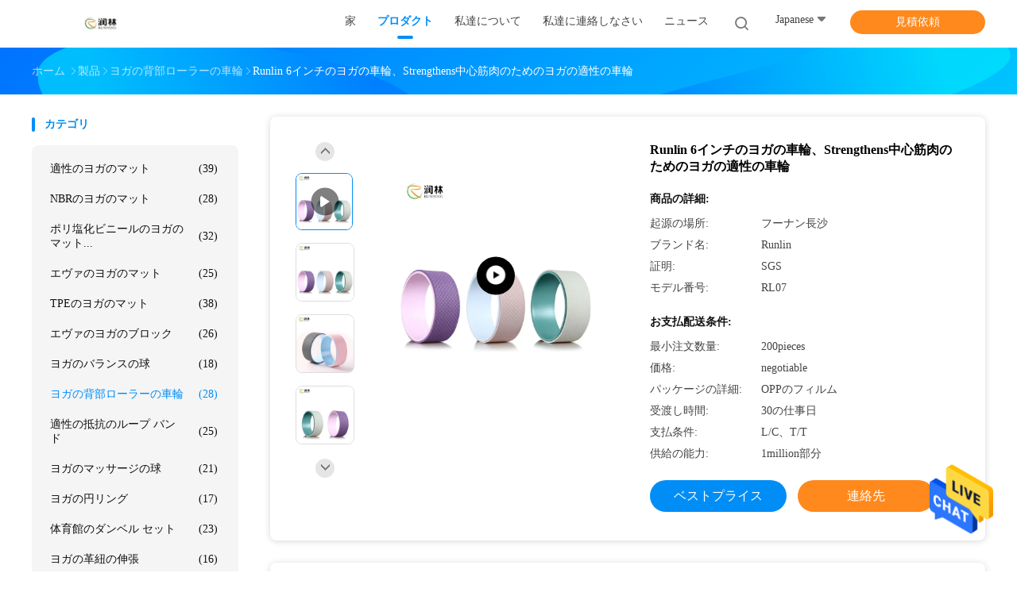

--- FILE ---
content_type: text/html
request_url: https://japanese.fitnessyogamat.com/sale-13885207-runlin-6-inch-yoga-wheel-yoga-fitness-wheel-for-strengthens-core-muscles.html
body_size: 29601
content:

<!DOCTYPE html>
<html >
<head>
	<meta charset="utf-8">
	<meta http-equiv="X-UA-Compatible" content="IE=edge">
	<meta name="viewport" content="width=device-width, initial-scale=1">
    <title>Runlin 6インチのヨガの車輪、Strengthens中心筋肉のためのヨガの適性の車輪</title>
    <meta name="keywords" content="Runlin 6インチのヨガの車輪, 中心を押し進ませる6インチのヨガの車輪を増強する, Runlinのヨガの適性の車輪, ヨガの背部ローラーの車輪" />
    <meta name="description" content="高品質 Runlin 6インチのヨガの車輪、Strengthens中心筋肉のためのヨガの適性の車輪 中国から, 中国の主要製品市場 Runlin 6インチのヨガの車輪 製品, 厳格な品質管理で 中心を押し進ませる6インチのヨガの車輪を増強する 工場, 高品質を生み出す Runlinのヨガの適性の車輪 製品." />
				<link rel='preload'
					  href=/photo/fitnessyogamat/sitetpl/style/common.css?ver=1625564093 as='style'><link type='text/css' rel='stylesheet'
					  href=/photo/fitnessyogamat/sitetpl/style/common.css?ver=1625564093 media='all'><meta property="og:title" content="Runlin 6インチのヨガの車輪、Strengthens中心筋肉のためのヨガの適性の車輪" />
<meta property="og:description" content="高品質 Runlin 6インチのヨガの車輪、Strengthens中心筋肉のためのヨガの適性の車輪 中国から, 中国の主要製品市場 Runlin 6インチのヨガの車輪 製品, 厳格な品質管理で 中心を押し進ませる6インチのヨガの車輪を増強する 工場, 高品質を生み出す Runlinのヨガの適性の車輪 製品." />
<meta property="og:type" content="product" />
<meta property="og:availability" content="instock" />
<meta property="og:site_name" content="Changsha Running Import &amp; Export Co., Ltd." />
<meta property="og:url" content="https://japanese.fitnessyogamat.com/sale-13885207-runlin-6-inch-yoga-wheel-yoga-fitness-wheel-for-strengthens-core-muscles.html" />
<meta property="og:image" content="https://japanese.fitnessyogamat.com/photo/ps34074893-runlin_6_inch_yoga_wheel_yoga_fitness_wheel_for_strengthens_core_muscles.jpg" />
<link rel="canonical" href="https://japanese.fitnessyogamat.com/sale-13885207-runlin-6-inch-yoga-wheel-yoga-fitness-wheel-for-strengthens-core-muscles.html" />
<link rel="alternate" href="https://m.japanese.fitnessyogamat.com/sale-13885207-runlin-6-inch-yoga-wheel-yoga-fitness-wheel-for-strengthens-core-muscles.html" media="only screen and (max-width: 640px)" />
<style type="text/css">
/*<![CDATA[*/
.consent__cookie {position: fixed;top: 0;left: 0;width: 100%;height: 0%;z-index: 100000;}.consent__cookie_bg {position: fixed;top: 0;left: 0;width: 100%;height: 100%;background: #000;opacity: .6;display: none }.consent__cookie_rel {position: fixed;bottom:0;left: 0;width: 100%;background: #fff;display: -webkit-box;display: -ms-flexbox;display: flex;flex-wrap: wrap;padding: 24px 80px;-webkit-box-sizing: border-box;box-sizing: border-box;-webkit-box-pack: justify;-ms-flex-pack: justify;justify-content: space-between;-webkit-transition: all ease-in-out .3s;transition: all ease-in-out .3s }.consent__close {position: absolute;top: 20px;right: 20px;cursor: pointer }.consent__close svg {fill: #777 }.consent__close:hover svg {fill: #000 }.consent__cookie_box {flex: 1;word-break: break-word;}.consent__warm {color: #777;font-size: 16px;margin-bottom: 12px;line-height: 19px }.consent__title {color: #333;font-size: 20px;font-weight: 600;margin-bottom: 12px;line-height: 23px }.consent__itxt {color: #333;font-size: 14px;margin-bottom: 12px;display: -webkit-box;display: -ms-flexbox;display: flex;-webkit-box-align: center;-ms-flex-align: center;align-items: center }.consent__itxt i {display: -webkit-inline-box;display: -ms-inline-flexbox;display: inline-flex;width: 28px;height: 28px;border-radius: 50%;background: #e0f9e9;margin-right: 8px;-webkit-box-align: center;-ms-flex-align: center;align-items: center;-webkit-box-pack: center;-ms-flex-pack: center;justify-content: center }.consent__itxt svg {fill: #3ca860 }.consent__txt {color: #a6a6a6;font-size: 14px;margin-bottom: 8px;line-height: 17px }.consent__btns {display: -webkit-box;display: -ms-flexbox;display: flex;-webkit-box-orient: vertical;-webkit-box-direction: normal;-ms-flex-direction: column;flex-direction: column;-webkit-box-pack: center;-ms-flex-pack: center;justify-content: center;flex-shrink: 0;}.consent__btn {width: 280px;height: 40px;line-height: 40px;text-align: center;background: #3ca860;color: #fff;border-radius: 4px;margin: 8px 0;-webkit-box-sizing: border-box;box-sizing: border-box;cursor: pointer;font-size:14px}.consent__btn:hover {background: #00823b }.consent__btn.empty {color: #3ca860;border: 1px solid #3ca860;background: #fff }.consent__btn.empty:hover {background: #3ca860;color: #fff }.open .consent__cookie_bg {display: block }.open .consent__cookie_rel {bottom: 0 }@media (max-width: 760px) {.consent__btns {width: 100%;align-items: center;}.consent__cookie_rel {padding: 20px 24px }}.consent__cookie.open {display: block;}.consent__cookie {display: none;}
/*]]>*/
</style>
<script type="text/javascript">
/*<![CDATA[*/
window.isvideotpl = 0;window.detailurl = '';
var isShowGuide=0;showGuideColor=0;var company_type = 0;var webim_domain = '';

var colorUrl = '';
var aisearch = 0;
var selfUrl = '';
window.playerReportUrl='/vod/view_count/report';
var query_string = ["Products","Detail"];
var g_tp = '';
var customtplcolor = 99702;
window.predomainsub = "";
/*]]>*/
</script>
</head>
<body>
<img src="/logo.gif" style="display:none" alt="logo"/>
    <div id="floatAd" style="z-index: 110000;position:absolute;right:30px;bottom:60px;height:79px;display: block;">
                                <a href="/webim/webim_tab.html" rel="nofollow" data-uid="70932" onclick= 'setwebimCookie(70932,13885207,0);' target="_blank">
            <img style="width: 80px;cursor: pointer;" alt='メッセージを送る' src="/images/floatimage_chat.gif"/>
        </a>
                                </div>
<a style="display: none!important;" title="Changsha Running Import & Export Co., Ltd." class="float-inquiry" href="/contactnow.html" onclick='setinquiryCookie("{\"showproduct\":1,\"pid\":\"13885207\",\"name\":\"Runlin 6\\u30a4\\u30f3\\u30c1\\u306e\\u30e8\\u30ac\\u306e\\u8eca\\u8f2a\\u3001Strengthens\\u4e2d\\u5fc3\\u7b4b\\u8089\\u306e\\u305f\\u3081\\u306e\\u30e8\\u30ac\\u306e\\u9069\\u6027\\u306e\\u8eca\\u8f2a\",\"source_url\":\"\\/sale-13885207-runlin-6-inch-yoga-wheel-yoga-fitness-wheel-for-strengthens-core-muscles.html\",\"picurl\":\"\\/photo\\/pd34074893-runlin_6_inch_yoga_wheel_yoga_fitness_wheel_for_strengthens_core_muscles.jpg\",\"propertyDetail\":[[\"\\u30b5\\u30a4\\u30ba\",\"32*13cm\"],[\"OEM\",\"\\u53d7\\u3051\\u5165\\u308c\\u306a\\u3055\\u3044\"],[\"\\u6750\\u6599\",\"PP\\/ABS+TPE\\/EVA\"],[\"\\u8272\",\"\\u898f\\u5247\\u7684\\u304b\\u30ab\\u30b9\\u30bf\\u30de\\u30a4\\u30ba\\u3055\\u308c\\u308b\"]],\"company_name\":null,\"picurl_c\":\"\\/photo\\/pc34074893-runlin_6_inch_yoga_wheel_yoga_fitness_wheel_for_strengthens_core_muscles.jpg\",\"price\":\"negotiable\",\"username\":\"admin\",\"viewTime\":\"\\u6700\\u7d42\\u30ed\\u30b0\\u30a4\\u30f3 : 0 \\u6642\\u9593 27 \\u5206\\u524d \\u524d\",\"subject\":\"\\u3069\\u306e\\u304f\\u3089\\u3044\\u306e\\u305f\\u3081\\u306bRunlin 6\\u30a4\\u30f3\\u30c1\\u306e\\u30e8\\u30ac\\u306e\\u8eca\\u8f2a\\u3001Strengthens\\u4e2d\\u5fc3\\u7b4b\\u8089\\u306e\\u305f\\u3081\\u306e\\u30e8\\u30ac\\u306e\\u9069\\u6027\\u306e\\u8eca\\u8f2a\",\"countrycode\":\"\"}");'></a>
<script>
var originProductInfo = '';
var originProductInfo = {"showproduct":1,"pid":"13885207","name":"Runlin 6\u30a4\u30f3\u30c1\u306e\u30e8\u30ac\u306e\u8eca\u8f2a\u3001Strengthens\u4e2d\u5fc3\u7b4b\u8089\u306e\u305f\u3081\u306e\u30e8\u30ac\u306e\u9069\u6027\u306e\u8eca\u8f2a","source_url":"\/sale-13885207-runlin-6-inch-yoga-wheel-yoga-fitness-wheel-for-strengthens-core-muscles.html","picurl":"\/photo\/pd34074893-runlin_6_inch_yoga_wheel_yoga_fitness_wheel_for_strengthens_core_muscles.jpg","propertyDetail":[["\u30b5\u30a4\u30ba","32*13cm"],["OEM","\u53d7\u3051\u5165\u308c\u306a\u3055\u3044"],["\u6750\u6599","PP\/ABS+TPE\/EVA"],["\u8272","\u898f\u5247\u7684\u304b\u30ab\u30b9\u30bf\u30de\u30a4\u30ba\u3055\u308c\u308b"]],"company_name":null,"picurl_c":"\/photo\/pc34074893-runlin_6_inch_yoga_wheel_yoga_fitness_wheel_for_strengthens_core_muscles.jpg","price":"negotiable","username":"admin","viewTime":"\u6700\u7d42\u30ed\u30b0\u30a4\u30f3 : 8 \u6642\u9593 27 \u5206\u524d \u524d","subject":"\u79c1\u304c\u8208\u5473\u3092\u6301\u3063\u3066\u304aRunlin 6\u30a4\u30f3\u30c1\u306e\u30e8\u30ac\u306e\u8eca\u8f2a\u3001Strengthens\u4e2d\u5fc3\u7b4b\u8089\u306e\u305f\u3081\u306e\u30e8\u30ac\u306e\u9069\u6027\u306e\u8eca\u8f2a","countrycode":""};
var save_url = "/contactsave.html";
var update_url = "/updateinquiry.html";
var productInfo = {};
var defaulProductInfo = {};
var myDate = new Date();
var curDate = myDate.getFullYear()+'-'+(parseInt(myDate.getMonth())+1)+'-'+myDate.getDate();
var message = '';
var default_pop = 1;
var leaveMessageDialog = document.getElementsByClassName('leave-message-dialog')[0]; // 获取弹层
var _$$ = function (dom) {
    return document.querySelectorAll(dom);
};
resInfo = originProductInfo;
defaulProductInfo.pid = resInfo['pid'];
defaulProductInfo.productName = resInfo['name'];
defaulProductInfo.productInfo = resInfo['propertyDetail'];
defaulProductInfo.productImg = resInfo['picurl_c'];
defaulProductInfo.subject = resInfo['subject'];
defaulProductInfo.productImgAlt = resInfo['name'];
var inquirypopup_tmp = 1;
var message = '親愛な、'+'\r\n'+"に興味があります"+' '+trim(resInfo['name'])+", タイプ、サイズ、MOQ、素材などの詳細を送っていただけませんか。"+'\r\n'+"ありがとう！"+'\r\n'+"お返事を待って。";
var message_1 = '親愛な、'+'\r\n'+"に興味があります"+' '+trim(resInfo['name'])+", タイプ、サイズ、MOQ、素材などの詳細を送っていただけませんか。"+'\r\n'+"ありがとう！"+'\r\n'+"お返事を待って。";
var message_2 = 'こんにちは、'+'\r\n'+"を探しています"+' '+trim(resInfo['name'])+", 価格、仕様、写真を送ってください。"+'\r\n'+"迅速な対応をお願いいたします。"+'\r\n'+"詳細については、お気軽にお問い合わせください。"+'\r\n'+"どうもありがとう。";
var message_3 = 'こんにちは、'+'\r\n'+trim(resInfo['name'])+' '+"私の期待に応えます。"+'\r\n'+"最安値とその他の製品情報を教えてください。"+'\r\n'+"私のメールで私に連絡してください。"+'\r\n'+"どうもありがとう。";

var message_4 = '親愛な、'+'\r\n'+"あなたのFOB価格はいくらですか"+' '+trim(resInfo['name'])+'?'+'\r\n'+"最も近いポート名はどれですか？"+'\r\n'+"できるだけ早く返信してください。詳細情報を共有することをお勧めします。"+'\r\n'+"よろしく！";
var message_5 = 'こんにちは、'+'\r\n'+"私はあなたにとても興味があります"+' '+trim(resInfo['name'])+'.'+'\r\n'+"商品詳細を送ってください。"+'\r\n'+"迅速な返信をお待ちしております。"+'\r\n'+"お気軽にメールでご連絡ください。"+'\r\n'+"よろしく！";

var message_6 = '親愛な、'+'\r\n'+"あなたの情報を教えてください"+' '+trim(resInfo['name'])+", タイプ、サイズ、素材、そしてもちろん最高の価格など。"+'\r\n'+"迅速な返信をお待ちしております。"+'\r\n'+"ありがとう!";
var message_7 = '親愛な、'+'\r\n'+"供給できますか"+' '+trim(resInfo['name'])+" わたしたちのため？"+'\r\n'+"まず、価格表といくつかの製品の詳細が必要です。"+'\r\n'+"早急にご返信をお待ちしております。"+'\r\n'+"どうもありがとうございました。";
var message_8 = 'こんにちは、'+'\r\n'+"を探しています"+' '+trim(resInfo['name'])+", より詳細な製品情報を教えてください。"+'\r\n'+"私はあなたの返事を楽しみにしています。"+'\r\n'+"ありがとう!";
var message_9 = 'こんにちは、'+'\r\n'+"きみの"+' '+trim(resInfo['name'])+" 私の要件を非常によく満たしています。"+'\r\n'+"価格、仕様を送ってください、同様のモデルでOKです。"+'\r\n'+"お気軽にご相談ください。"+'\r\n'+"ありがとう！";
var message_10 = '親愛な、'+'\r\n'+"の詳細と見積もりについてもっと知りたい"+' '+trim(resInfo['name'])+'.'+'\r\n'+"自由に連絡してください。"+'\r\n'+"よろしく！";

var r = getRandom(1,10);

defaulProductInfo.message = eval("message_"+r);

var mytAjax = {

    post: function(url, data, fn) {
        var xhr = new XMLHttpRequest();
        xhr.open("POST", url, true);
        xhr.setRequestHeader("Content-Type", "application/x-www-form-urlencoded;charset=UTF-8");
        xhr.setRequestHeader("X-Requested-With", "XMLHttpRequest");
        xhr.setRequestHeader('Content-Type','text/plain;charset=UTF-8');
        xhr.onreadystatechange = function() {
            if(xhr.readyState == 4 && (xhr.status == 200 || xhr.status == 304)) {
                fn.call(this, xhr.responseText);
            }
        };
        xhr.send(data);
    },

    postform: function(url, data, fn) {
        var xhr = new XMLHttpRequest();
        xhr.open("POST", url, true);
        xhr.setRequestHeader("X-Requested-With", "XMLHttpRequest");
        xhr.onreadystatechange = function() {
            if(xhr.readyState == 4 && (xhr.status == 200 || xhr.status == 304)) {
                fn.call(this, xhr.responseText);
            }
        };
        xhr.send(data);
    }
};
/*window.onload = function(){
    leaveMessageDialog = document.getElementsByClassName('leave-message-dialog')[0];
    if (window.localStorage.recordDialogStatus=='undefined' || (window.localStorage.recordDialogStatus!='undefined' && window.localStorage.recordDialogStatus != curDate)) {
        setTimeout(function(){
            if(parseInt(inquirypopup_tmp%10) == 1){
                creatDialog(defaulProductInfo, 1);
            }
        }, 6000);
    }
};*/
function trim(str)
{
    str = str.replace(/(^\s*)/g,"");
    return str.replace(/(\s*$)/g,"");
};
function getRandom(m,n){
    var num = Math.floor(Math.random()*(m - n) + n);
    return num;
};
function strBtn(param) {

    var starattextarea = document.getElementById("textareamessage").value.length;
    var email = document.getElementById("startEmail").value;

    var default_tip = document.querySelectorAll(".watermark_container").length;
    if (20 < starattextarea && starattextarea < 3000) {
        if(default_tip>0){
            document.getElementById("textareamessage1").parentNode.parentNode.nextElementSibling.style.display = "none";
        }else{
            document.getElementById("textareamessage1").parentNode.nextElementSibling.style.display = "none";
        }

    } else {
        if(default_tip>0){
            document.getElementById("textareamessage1").parentNode.parentNode.nextElementSibling.style.display = "block";
        }else{
            document.getElementById("textareamessage1").parentNode.nextElementSibling.style.display = "block";
        }

        return;
    }

    // var re = /^([a-zA-Z0-9_-])+@([a-zA-Z0-9_-])+\.([a-zA-Z0-9_-])+/i;/*邮箱不区分大小写*/
    var re = /^[a-zA-Z0-9][\w-]*(\.?[\w-]+)*@[a-zA-Z0-9-]+(\.[a-zA-Z0-9]+)+$/i;
    if (!re.test(email)) {
        document.getElementById("startEmail").nextElementSibling.style.display = "block";
        return;
    } else {
        document.getElementById("startEmail").nextElementSibling.style.display = "none";
    }

    var subject = document.getElementById("pop_subject").value;
    var pid = document.getElementById("pop_pid").value;
    var message = document.getElementById("textareamessage").value;
    var sender_email = document.getElementById("startEmail").value;
    var tel = '';
    if (document.getElementById("tel0") != undefined && document.getElementById("tel0") != '')
        tel = document.getElementById("tel0").value;
    var form_serialize = '&tel='+tel;

    form_serialize = form_serialize.replace(/\+/g, "%2B");
    mytAjax.post(save_url,"pid="+pid+"&subject="+subject+"&email="+sender_email+"&message="+(message)+form_serialize,function(res){
        var mes = JSON.parse(res);
        if(mes.status == 200){
            var iid = mes.iid;
            document.getElementById("pop_iid").value = iid;
            document.getElementById("pop_uuid").value = mes.uuid;

            if(typeof gtag_report_conversion === "function"){
                gtag_report_conversion();//执行统计js代码
            }
            if(typeof fbq === "function"){
                fbq('track','Purchase');//执行统计js代码
            }
        }
    });
    for (var index = 0; index < document.querySelectorAll(".dialog-content-pql").length; index++) {
        document.querySelectorAll(".dialog-content-pql")[index].style.display = "none";
    };
    $('#idphonepql').val(tel);
    document.getElementById("dialog-content-pql-id").style.display = "block";
    ;
};
function twoBtnOk(param) {

    var selectgender = document.getElementById("Mr").innerHTML;
    var iid = document.getElementById("pop_iid").value;
    var sendername = document.getElementById("idnamepql").value;
    var senderphone = document.getElementById("idphonepql").value;
    var sendercname = document.getElementById("idcompanypql").value;
    var uuid = document.getElementById("pop_uuid").value;
    var gender = 2;
    if(selectgender == 'Mr.') gender = 0;
    if(selectgender == 'Mrs.') gender = 1;
    var pid = document.getElementById("pop_pid").value;
    var form_serialize = '';

        form_serialize = form_serialize.replace(/\+/g, "%2B");

    mytAjax.post(update_url,"iid="+iid+"&gender="+gender+"&uuid="+uuid+"&name="+(sendername)+"&tel="+(senderphone)+"&company="+(sendercname)+form_serialize,function(res){});

    for (var index = 0; index < document.querySelectorAll(".dialog-content-pql").length; index++) {
        document.querySelectorAll(".dialog-content-pql")[index].style.display = "none";
    };
    document.getElementById("dialog-content-pql-ok").style.display = "block";

};
function toCheckMust(name) {
    $('#'+name+'error').hide();
}
function handClidk(param) {
    var starattextarea = document.getElementById("textareamessage1").value.length;
    var email = document.getElementById("startEmail1").value;
    var default_tip = document.querySelectorAll(".watermark_container").length;
    if (20 < starattextarea && starattextarea < 3000) {
        if(default_tip>0){
            document.getElementById("textareamessage1").parentNode.parentNode.nextElementSibling.style.display = "none";
        }else{
            document.getElementById("textareamessage1").parentNode.nextElementSibling.style.display = "none";
        }

    } else {
        if(default_tip>0){
            document.getElementById("textareamessage1").parentNode.parentNode.nextElementSibling.style.display = "block";
        }else{
            document.getElementById("textareamessage1").parentNode.nextElementSibling.style.display = "block";
        }

        return;
    }

    // var re = /^([a-zA-Z0-9_-])+@([a-zA-Z0-9_-])+\.([a-zA-Z0-9_-])+/i;
    var re = /^[a-zA-Z0-9][\w-]*(\.?[\w-]+)*@[a-zA-Z0-9-]+(\.[a-zA-Z0-9]+)+$/i;
    if (!re.test(email)) {
        document.getElementById("startEmail1").nextElementSibling.style.display = "block";
        return;
    } else {
        document.getElementById("startEmail1").nextElementSibling.style.display = "none";
    }

    var subject = document.getElementById("pop_subject").value;
    var pid = document.getElementById("pop_pid").value;
    var message = document.getElementById("textareamessage1").value;
    var sender_email = document.getElementById("startEmail1").value;
    var form_serialize = tel = '';
    if (document.getElementById("tel1") != undefined && document.getElementById("tel1") != '')
        tel = document.getElementById("tel1").value;
        mytAjax.post(save_url,"email="+sender_email+"&tel="+tel+"&pid="+pid+"&message="+message+"&subject="+subject+form_serialize,function(res){

        var mes = JSON.parse(res);
        if(mes.status == 200){
            var iid = mes.iid;
            document.getElementById("pop_iid").value = iid;
            document.getElementById("pop_uuid").value = mes.uuid;
            if(typeof gtag_report_conversion === "function"){
                gtag_report_conversion();//执行统计js代码
            }
        }

    });
    for (var index = 0; index < document.querySelectorAll(".dialog-content-pql").length; index++) {
        document.querySelectorAll(".dialog-content-pql")[index].style.display = "none";
    };
    $('#idphonepql').val(tel);
    document.getElementById("dialog-content-pql-id").style.display = "block";

};
window.addEventListener('load', function () {
    $('.checkbox-wrap label').each(function(){
        if($(this).find('input').prop('checked')){
            $(this).addClass('on')
        }else {
            $(this).removeClass('on')
        }
    })
    $(document).on('click', '.checkbox-wrap label' , function(ev){
        if (ev.target.tagName.toUpperCase() != 'INPUT') {
            $(this).toggleClass('on')
        }
    })
})

function hand_video(pdata) {
    data = JSON.parse(pdata);
    productInfo.productName = data.productName;
    productInfo.productInfo = data.productInfo;
    productInfo.productImg = data.productImg;
    productInfo.subject = data.subject;

    var message = '親愛な、'+'\r\n'+"に興味があります"+' '+trim(data.productName)+", タイプ、サイズ、数量、素材などの詳細を送っていただけませんか。"+'\r\n'+"ありがとう！"+'\r\n'+"お返事を待って。";

    var message = '親愛な、'+'\r\n'+"に興味があります"+' '+trim(data.productName)+", タイプ、サイズ、MOQ、素材などの詳細を送っていただけませんか。"+'\r\n'+"ありがとう！"+'\r\n'+"お返事を待って。";
    var message_1 = '親愛な、'+'\r\n'+"に興味があります"+' '+trim(data.productName)+", タイプ、サイズ、MOQ、素材などの詳細を送っていただけませんか。"+'\r\n'+"ありがとう！"+'\r\n'+"お返事を待って。";
    var message_2 = 'こんにちは、'+'\r\n'+"を探しています"+' '+trim(data.productName)+", 価格、仕様、写真を送ってください。"+'\r\n'+"迅速な対応をお願いいたします。"+'\r\n'+"詳細については、お気軽にお問い合わせください。"+'\r\n'+"どうもありがとう。";
    var message_3 = 'こんにちは、'+'\r\n'+trim(data.productName)+' '+"私の期待に応えます。"+'\r\n'+"最安値とその他の製品情報を教えてください。"+'\r\n'+"私のメールで私に連絡してください。"+'\r\n'+"どうもありがとう。";

    var message_4 = '親愛な、'+'\r\n'+"あなたのFOB価格はいくらですか"+' '+trim(data.productName)+'?'+'\r\n'+"最も近いポート名はどれですか？"+'\r\n'+"できるだけ早く返信してください。詳細情報を共有することをお勧めします。"+'\r\n'+"よろしく！";
    var message_5 = 'こんにちは、'+'\r\n'+"私はあなたにとても興味があります"+' '+trim(data.productName)+'.'+'\r\n'+"商品詳細を送ってください。"+'\r\n'+"迅速な返信をお待ちしております。"+'\r\n'+"お気軽にメールでご連絡ください。"+'\r\n'+"よろしく！";

    var message_6 = '親愛な、'+'\r\n'+"あなたの情報を教えてください"+' '+trim(data.productName)+", タイプ、サイズ、素材、そしてもちろん最高の価格など。"+'\r\n'+"迅速な返信をお待ちしております。"+'\r\n'+"ありがとう!";
    var message_7 = '親愛な、'+'\r\n'+"供給できますか"+' '+trim(data.productName)+" わたしたちのため？"+'\r\n'+"まず、価格表といくつかの製品の詳細が必要です。"+'\r\n'+"早急にご返信をお待ちしております。"+'\r\n'+"どうもありがとうございました。";
    var message_8 = 'こんにちは、'+'\r\n'+"を探しています"+' '+trim(data.productName)+", より詳細な製品情報を教えてください。"+'\r\n'+"私はあなたの返事を楽しみにしています。"+'\r\n'+"ありがとう!";
    var message_9 = 'こんにちは、'+'\r\n'+"きみの"+' '+trim(data.productName)+" 私の要件を非常によく満たしています。"+'\r\n'+"価格、仕様を送ってください、同様のモデルでOKです。"+'\r\n'+"お気軽にご相談ください。"+'\r\n'+"ありがとう！";
    var message_10 = '親愛な、'+'\r\n'+"の詳細と見積もりについてもっと知りたい"+' '+trim(data.productName)+'.'+'\r\n'+"自由に連絡してください。"+'\r\n'+"よろしく！";

    var r = getRandom(1,10);

    productInfo.message = eval("message_"+r);
    if(parseInt(inquirypopup_tmp/10) == 1){
        productInfo.message = "";
    }
    productInfo.pid = data.pid;
    creatDialog(productInfo, 2);
};

function handDialog(pdata) {
    data = JSON.parse(pdata);
    productInfo.productName = data.productName;
    productInfo.productInfo = data.productInfo;
    productInfo.productImg = data.productImg;
    productInfo.subject = data.subject;

    var message = '親愛な、'+'\r\n'+"に興味があります"+' '+trim(data.productName)+", タイプ、サイズ、数量、素材などの詳細を送っていただけませんか。"+'\r\n'+"ありがとう！"+'\r\n'+"お返事を待って。";

    var message = '親愛な、'+'\r\n'+"に興味があります"+' '+trim(data.productName)+", タイプ、サイズ、MOQ、素材などの詳細を送っていただけませんか。"+'\r\n'+"ありがとう！"+'\r\n'+"お返事を待って。";
    var message_1 = '親愛な、'+'\r\n'+"に興味があります"+' '+trim(data.productName)+", タイプ、サイズ、MOQ、素材などの詳細を送っていただけませんか。"+'\r\n'+"ありがとう！"+'\r\n'+"お返事を待って。";
    var message_2 = 'こんにちは、'+'\r\n'+"を探しています"+' '+trim(data.productName)+", 価格、仕様、写真を送ってください。"+'\r\n'+"迅速な対応をお願いいたします。"+'\r\n'+"詳細については、お気軽にお問い合わせください。"+'\r\n'+"どうもありがとう。";
    var message_3 = 'こんにちは、'+'\r\n'+trim(data.productName)+' '+"私の期待に応えます。"+'\r\n'+"最安値とその他の製品情報を教えてください。"+'\r\n'+"私のメールで私に連絡してください。"+'\r\n'+"どうもありがとう。";

    var message_4 = '親愛な、'+'\r\n'+"あなたのFOB価格はいくらですか"+' '+trim(data.productName)+'?'+'\r\n'+"最も近いポート名はどれですか？"+'\r\n'+"できるだけ早く返信してください。詳細情報を共有することをお勧めします。"+'\r\n'+"よろしく！";
    var message_5 = 'こんにちは、'+'\r\n'+"私はあなたにとても興味があります"+' '+trim(data.productName)+'.'+'\r\n'+"商品詳細を送ってください。"+'\r\n'+"迅速な返信をお待ちしております。"+'\r\n'+"お気軽にメールでご連絡ください。"+'\r\n'+"よろしく！";

    var message_6 = '親愛な、'+'\r\n'+"あなたの情報を教えてください"+' '+trim(data.productName)+", タイプ、サイズ、素材、そしてもちろん最高の価格など。"+'\r\n'+"迅速な返信をお待ちしております。"+'\r\n'+"ありがとう!";
    var message_7 = '親愛な、'+'\r\n'+"供給できますか"+' '+trim(data.productName)+" わたしたちのため？"+'\r\n'+"まず、価格表といくつかの製品の詳細が必要です。"+'\r\n'+"早急にご返信をお待ちしております。"+'\r\n'+"どうもありがとうございました。";
    var message_8 = 'こんにちは、'+'\r\n'+"を探しています"+' '+trim(data.productName)+", より詳細な製品情報を教えてください。"+'\r\n'+"私はあなたの返事を楽しみにしています。"+'\r\n'+"ありがとう!";
    var message_9 = 'こんにちは、'+'\r\n'+"きみの"+' '+trim(data.productName)+" 私の要件を非常によく満たしています。"+'\r\n'+"価格、仕様を送ってください、同様のモデルでOKです。"+'\r\n'+"お気軽にご相談ください。"+'\r\n'+"ありがとう！";
    var message_10 = '親愛な、'+'\r\n'+"の詳細と見積もりについてもっと知りたい"+' '+trim(data.productName)+'.'+'\r\n'+"自由に連絡してください。"+'\r\n'+"よろしく！";

    var r = getRandom(1,10);

    productInfo.message = eval("message_"+r);
    if(parseInt(inquirypopup_tmp/10) == 1){
        productInfo.message = "";
    }
    productInfo.pid = data.pid;
    creatDialog(productInfo, 2);
};

function closepql(param) {

    leaveMessageDialog.style.display = 'none';
};

function closepql2(param) {

    for (var index = 0; index < document.querySelectorAll(".dialog-content-pql").length; index++) {
        document.querySelectorAll(".dialog-content-pql")[index].style.display = "none";
    };
    document.getElementById("dialog-content-pql-ok").style.display = "block";
};

function decodeHtmlEntities(str) {
    var tempElement = document.createElement('div');
    tempElement.innerHTML = str;
    return tempElement.textContent || tempElement.innerText || '';
}

function initProduct(productInfo,type){

    productInfo.productName = decodeHtmlEntities(productInfo.productName);
    productInfo.message = decodeHtmlEntities(productInfo.message);

    leaveMessageDialog = document.getElementsByClassName('leave-message-dialog')[0];
    leaveMessageDialog.style.display = "block";
    if(type == 3){
        var popinquiryemail = document.getElementById("popinquiryemail").value;
        _$$("#startEmail1")[0].value = popinquiryemail;
    }else{
        _$$("#startEmail1")[0].value = "";
    }
    _$$("#startEmail")[0].value = "";
    _$$("#idnamepql")[0].value = "";
    _$$("#idphonepql")[0].value = "";
    _$$("#idcompanypql")[0].value = "";

    _$$("#pop_pid")[0].value = productInfo.pid;
    _$$("#pop_subject")[0].value = productInfo.subject;
    
    if(parseInt(inquirypopup_tmp/10) == 1){
        productInfo.message = "";
    }

    _$$("#textareamessage1")[0].value = productInfo.message;
    _$$("#textareamessage")[0].value = productInfo.message;

    _$$("#dialog-content-pql-id .titlep")[0].innerHTML = productInfo.productName;
    _$$("#dialog-content-pql-id img")[0].setAttribute("src", productInfo.productImg);
    _$$("#dialog-content-pql-id img")[0].setAttribute("alt", productInfo.productImgAlt);

    _$$("#dialog-content-pql-id-hand img")[0].setAttribute("src", productInfo.productImg);
    _$$("#dialog-content-pql-id-hand img")[0].setAttribute("alt", productInfo.productImgAlt);
    _$$("#dialog-content-pql-id-hand .titlep")[0].innerHTML = productInfo.productName;

    if (productInfo.productInfo.length > 0) {
        var ul2, ul;
        ul = document.createElement("ul");
        for (var index = 0; index < productInfo.productInfo.length; index++) {
            var el = productInfo.productInfo[index];
            var li = document.createElement("li");
            var span1 = document.createElement("span");
            span1.innerHTML = el[0] + ":";
            var span2 = document.createElement("span");
            span2.innerHTML = el[1];
            li.appendChild(span1);
            li.appendChild(span2);
            ul.appendChild(li);

        }
        ul2 = ul.cloneNode(true);
        if (type === 1) {
            _$$("#dialog-content-pql-id .left")[0].replaceChild(ul, _$$("#dialog-content-pql-id .left ul")[0]);
        } else {
            _$$("#dialog-content-pql-id-hand .left")[0].replaceChild(ul2, _$$("#dialog-content-pql-id-hand .left ul")[0]);
            _$$("#dialog-content-pql-id .left")[0].replaceChild(ul, _$$("#dialog-content-pql-id .left ul")[0]);
        }
    };
    for (var index = 0; index < _$$("#dialog-content-pql-id .right ul li").length; index++) {
        _$$("#dialog-content-pql-id .right ul li")[index].addEventListener("click", function (params) {
            _$$("#dialog-content-pql-id .right #Mr")[0].innerHTML = this.innerHTML
        }, false)

    };

};
function closeInquiryCreateDialog() {
    document.getElementById("xuanpan_dialog_box_pql").style.display = "none";
};
function showInquiryCreateDialog() {
    document.getElementById("xuanpan_dialog_box_pql").style.display = "block";
};
function submitPopInquiry(){
    var message = document.getElementById("inquiry_message").value;
    var email = document.getElementById("inquiry_email").value;
    var subject = defaulProductInfo.subject;
    var pid = defaulProductInfo.pid;
    if (email === undefined) {
        showInquiryCreateDialog();
        document.getElementById("inquiry_email").style.border = "1px solid red";
        return false;
    };
    if (message === undefined) {
        showInquiryCreateDialog();
        document.getElementById("inquiry_message").style.border = "1px solid red";
        return false;
    };
    if (email.search(/^\w+((-\w+)|(\.\w+))*\@[A-Za-z0-9]+((\.|-)[A-Za-z0-9]+)*\.[A-Za-z0-9]+$/) == -1) {
        document.getElementById("inquiry_email").style.border= "1px solid red";
        showInquiryCreateDialog();
        return false;
    } else {
        document.getElementById("inquiry_email").style.border= "";
    };
    if (message.length < 20 || message.length >3000) {
        showInquiryCreateDialog();
        document.getElementById("inquiry_message").style.border = "1px solid red";
        return false;
    } else {
        document.getElementById("inquiry_message").style.border = "";
    };
    var tel = '';
    if (document.getElementById("tel") != undefined && document.getElementById("tel") != '')
        tel = document.getElementById("tel").value;

    mytAjax.post(save_url,"pid="+pid+"&subject="+subject+"&email="+email+"&message="+(message)+'&tel='+tel,function(res){
        var mes = JSON.parse(res);
        if(mes.status == 200){
            var iid = mes.iid;
            document.getElementById("pop_iid").value = iid;
            document.getElementById("pop_uuid").value = mes.uuid;

        }
    });
    initProduct(defaulProductInfo);
    for (var index = 0; index < document.querySelectorAll(".dialog-content-pql").length; index++) {
        document.querySelectorAll(".dialog-content-pql")[index].style.display = "none";
    };
    $('#idphonepql').val(tel);
    document.getElementById("dialog-content-pql-id").style.display = "block";

};

//带附件上传
function submitPopInquiryfile(email_id,message_id,check_sort,name_id,phone_id,company_id,attachments){

    if(typeof(check_sort) == 'undefined'){
        check_sort = 0;
    }
    var message = document.getElementById(message_id).value;
    var email = document.getElementById(email_id).value;
    var attachments = document.getElementById(attachments).value;
    if(typeof(name_id) !== 'undefined' && name_id != ""){
        var name  = document.getElementById(name_id).value;
    }
    if(typeof(phone_id) !== 'undefined' && phone_id != ""){
        var phone = document.getElementById(phone_id).value;
    }
    if(typeof(company_id) !== 'undefined' && company_id != ""){
        var company = document.getElementById(company_id).value;
    }
    var subject = defaulProductInfo.subject;
    var pid = defaulProductInfo.pid;

    if(check_sort == 0){
        if (email === undefined) {
            showInquiryCreateDialog();
            document.getElementById(email_id).style.border = "1px solid red";
            return false;
        };
        if (message === undefined) {
            showInquiryCreateDialog();
            document.getElementById(message_id).style.border = "1px solid red";
            return false;
        };

        if (email.search(/^\w+((-\w+)|(\.\w+))*\@[A-Za-z0-9]+((\.|-)[A-Za-z0-9]+)*\.[A-Za-z0-9]+$/) == -1) {
            document.getElementById(email_id).style.border= "1px solid red";
            showInquiryCreateDialog();
            return false;
        } else {
            document.getElementById(email_id).style.border= "";
        };
        if (message.length < 20 || message.length >3000) {
            showInquiryCreateDialog();
            document.getElementById(message_id).style.border = "1px solid red";
            return false;
        } else {
            document.getElementById(message_id).style.border = "";
        };
    }else{

        if (message === undefined) {
            showInquiryCreateDialog();
            document.getElementById(message_id).style.border = "1px solid red";
            return false;
        };

        if (email === undefined) {
            showInquiryCreateDialog();
            document.getElementById(email_id).style.border = "1px solid red";
            return false;
        };

        if (message.length < 20 || message.length >3000) {
            showInquiryCreateDialog();
            document.getElementById(message_id).style.border = "1px solid red";
            return false;
        } else {
            document.getElementById(message_id).style.border = "";
        };

        if (email.search(/^\w+((-\w+)|(\.\w+))*\@[A-Za-z0-9]+((\.|-)[A-Za-z0-9]+)*\.[A-Za-z0-9]+$/) == -1) {
            document.getElementById(email_id).style.border= "1px solid red";
            showInquiryCreateDialog();
            return false;
        } else {
            document.getElementById(email_id).style.border= "";
        };

    };

    mytAjax.post(save_url,"pid="+pid+"&subject="+subject+"&email="+email+"&message="+message+"&company="+company+"&attachments="+attachments,function(res){
        var mes = JSON.parse(res);
        if(mes.status == 200){
            var iid = mes.iid;
            document.getElementById("pop_iid").value = iid;
            document.getElementById("pop_uuid").value = mes.uuid;

            if(typeof gtag_report_conversion === "function"){
                gtag_report_conversion();//执行统计js代码
            }
            if(typeof fbq === "function"){
                fbq('track','Purchase');//执行统计js代码
            }
        }
    });
    initProduct(defaulProductInfo);

    if(name !== undefined && name != ""){
        _$$("#idnamepql")[0].value = name;
    }

    if(phone !== undefined && phone != ""){
        _$$("#idphonepql")[0].value = phone;
    }

    if(company !== undefined && company != ""){
        _$$("#idcompanypql")[0].value = company;
    }

    for (var index = 0; index < document.querySelectorAll(".dialog-content-pql").length; index++) {
        document.querySelectorAll(".dialog-content-pql")[index].style.display = "none";
    };
    document.getElementById("dialog-content-pql-id").style.display = "block";

};
function submitPopInquiryByParam(email_id,message_id,check_sort,name_id,phone_id,company_id){

    if(typeof(check_sort) == 'undefined'){
        check_sort = 0;
    }

    var senderphone = '';
    var message = document.getElementById(message_id).value;
    var email = document.getElementById(email_id).value;
    if(typeof(name_id) !== 'undefined' && name_id != ""){
        var name  = document.getElementById(name_id).value;
    }
    if(typeof(phone_id) !== 'undefined' && phone_id != ""){
        var phone = document.getElementById(phone_id).value;
        senderphone = phone;
    }
    if(typeof(company_id) !== 'undefined' && company_id != ""){
        var company = document.getElementById(company_id).value;
    }
    var subject = defaulProductInfo.subject;
    var pid = defaulProductInfo.pid;

    if(check_sort == 0){
        if (email === undefined) {
            showInquiryCreateDialog();
            document.getElementById(email_id).style.border = "1px solid red";
            return false;
        };
        if (message === undefined) {
            showInquiryCreateDialog();
            document.getElementById(message_id).style.border = "1px solid red";
            return false;
        };

        if (email.search(/^\w+((-\w+)|(\.\w+))*\@[A-Za-z0-9]+((\.|-)[A-Za-z0-9]+)*\.[A-Za-z0-9]+$/) == -1) {
            document.getElementById(email_id).style.border= "1px solid red";
            showInquiryCreateDialog();
            return false;
        } else {
            document.getElementById(email_id).style.border= "";
        };
        if (message.length < 20 || message.length >3000) {
            showInquiryCreateDialog();
            document.getElementById(message_id).style.border = "1px solid red";
            return false;
        } else {
            document.getElementById(message_id).style.border = "";
        };
    }else{

        if (message === undefined) {
            showInquiryCreateDialog();
            document.getElementById(message_id).style.border = "1px solid red";
            return false;
        };

        if (email === undefined) {
            showInquiryCreateDialog();
            document.getElementById(email_id).style.border = "1px solid red";
            return false;
        };

        if (message.length < 20 || message.length >3000) {
            showInquiryCreateDialog();
            document.getElementById(message_id).style.border = "1px solid red";
            return false;
        } else {
            document.getElementById(message_id).style.border = "";
        };

        if (email.search(/^\w+((-\w+)|(\.\w+))*\@[A-Za-z0-9]+((\.|-)[A-Za-z0-9]+)*\.[A-Za-z0-9]+$/) == -1) {
            document.getElementById(email_id).style.border= "1px solid red";
            showInquiryCreateDialog();
            return false;
        } else {
            document.getElementById(email_id).style.border= "";
        };

    };

    var productsku = "";
    if($("#product_sku").length > 0){
        productsku = $("#product_sku").html();
    }

    mytAjax.post(save_url,"tel="+senderphone+"&pid="+pid+"&subject="+subject+"&email="+email+"&message="+message+"&messagesku="+encodeURI(productsku),function(res){
        var mes = JSON.parse(res);
        if(mes.status == 200){
            var iid = mes.iid;
            document.getElementById("pop_iid").value = iid;
            document.getElementById("pop_uuid").value = mes.uuid;

            if(typeof gtag_report_conversion === "function"){
                gtag_report_conversion();//执行统计js代码
            }
            if(typeof fbq === "function"){
                fbq('track','Purchase');//执行统计js代码
            }
        }
    });
    initProduct(defaulProductInfo);

    if(name !== undefined && name != ""){
        _$$("#idnamepql")[0].value = name;
    }

    if(phone !== undefined && phone != ""){
        _$$("#idphonepql")[0].value = phone;
    }

    if(company !== undefined && company != ""){
        _$$("#idcompanypql")[0].value = company;
    }

    for (var index = 0; index < document.querySelectorAll(".dialog-content-pql").length; index++) {
        document.querySelectorAll(".dialog-content-pql")[index].style.display = "none";

    };
    document.getElementById("dialog-content-pql-id").style.display = "block";

};

function creat_videoDialog(productInfo, type) {

    if(type == 1){
        if(default_pop != 1){
            return false;
        }
        window.localStorage.recordDialogStatus = curDate;
    }else{
        default_pop = 0;
    }
    initProduct(productInfo, type);
    if (type === 1) {
        // 自动弹出
        for (var index = 0; index < document.querySelectorAll(".dialog-content-pql").length; index++) {

            document.querySelectorAll(".dialog-content-pql")[index].style.display = "none";
        };
        document.getElementById("dialog-content-pql").style.display = "block";
    } else {
        // 手动弹出
        for (var index = 0; index < document.querySelectorAll(".dialog-content-pql").length; index++) {
            document.querySelectorAll(".dialog-content-pql")[index].style.display = "none";
        };
        document.getElementById("dialog-content-pql-id-hand").style.display = "block";
    }
}

function creatDialog(productInfo, type) {

    if(type == 1){
        if(default_pop != 1){
            return false;
        }
        window.localStorage.recordDialogStatus = curDate;
    }else{
        default_pop = 0;
    }
    initProduct(productInfo, type);
    if (type === 1) {
        // 自动弹出
        for (var index = 0; index < document.querySelectorAll(".dialog-content-pql").length; index++) {

            document.querySelectorAll(".dialog-content-pql")[index].style.display = "none";
        };
        document.getElementById("dialog-content-pql").style.display = "block";
    } else {
        // 手动弹出
        for (var index = 0; index < document.querySelectorAll(".dialog-content-pql").length; index++) {
            document.querySelectorAll(".dialog-content-pql")[index].style.display = "none";
        };
        document.getElementById("dialog-content-pql-id-hand").style.display = "block";
    }
}

//带邮箱信息打开询盘框 emailtype=1表示带入邮箱
function openDialog(emailtype){
    var type = 2;//不带入邮箱，手动弹出
    if(emailtype == 1){
        var popinquiryemail = document.getElementById("popinquiryemail").value;
        // var re = /^([a-zA-Z0-9_-])+@([a-zA-Z0-9_-])+\.([a-zA-Z0-9_-])+/i;
        var re = /^[a-zA-Z0-9][\w-]*(\.?[\w-]+)*@[a-zA-Z0-9-]+(\.[a-zA-Z0-9]+)+$/i;
        if (!re.test(popinquiryemail)) {
            //前端提示样式;
            showInquiryCreateDialog();
            document.getElementById("popinquiryemail").style.border = "1px solid red";
            return false;
        } else {
            //前端提示样式;
        }
        var type = 3;
    }
    creatDialog(defaulProductInfo,type);
}

//上传附件
function inquiryUploadFile(){
    var fileObj = document.querySelector("#fileId").files[0];
    //构建表单数据
    var formData = new FormData();
    var filesize = fileObj.size;
    if(filesize > 10485760 || filesize == 0) {
        document.getElementById("filetips").style.display = "block";
        return false;
    }else {
        document.getElementById("filetips").style.display = "none";
    }
    formData.append('popinquiryfile', fileObj);
    document.getElementById("quotefileform").reset();
    var save_url = "/inquiryuploadfile.html";
    mytAjax.postform(save_url,formData,function(res){
        var mes = JSON.parse(res);
        if(mes.status == 200){
            document.getElementById("uploader-file-info").innerHTML = document.getElementById("uploader-file-info").innerHTML + "<span class=op>"+mes.attfile.name+"<a class=delatt id=att"+mes.attfile.id+" onclick=delatt("+mes.attfile.id+");>Delete</a></span>";
            var nowattachs = document.getElementById("attachments").value;
            if( nowattachs !== ""){
                var attachs = JSON.parse(nowattachs);
                attachs[mes.attfile.id] = mes.attfile;
            }else{
                var attachs = {};
                attachs[mes.attfile.id] = mes.attfile;
            }
            document.getElementById("attachments").value = JSON.stringify(attachs);
        }
    });
}
//附件删除
function delatt(attid)
{
    var nowattachs = document.getElementById("attachments").value;
    if( nowattachs !== ""){
        var attachs = JSON.parse(nowattachs);
        if(attachs[attid] == ""){
            return false;
        }
        var formData = new FormData();
        var delfile = attachs[attid]['filename'];
        var save_url = "/inquirydelfile.html";
        if(delfile != "") {
            formData.append('delfile', delfile);
            mytAjax.postform(save_url, formData, function (res) {
                if(res !== "") {
                    var mes = JSON.parse(res);
                    if (mes.status == 200) {
                        delete attachs[attid];
                        document.getElementById("attachments").value = JSON.stringify(attachs);
                        var s = document.getElementById("att"+attid);
                        s.parentNode.remove();
                    }
                }
            });
        }
    }else{
        return false;
    }
}

</script>
<div class="leave-message-dialog" style="display: none">
<style>
    .leave-message-dialog .close:before, .leave-message-dialog .close:after{
        content:initial;
    }
</style>
<div class="dialog-content-pql" id="dialog-content-pql" style="display: none">
    <span class="close" onclick="closepql()"><img src="/images/close.png" alt="close"></span>
    <div class="title">
        <p class="firstp-pql">メッセージ</p>
        <p class="lastp-pql">折り返しご連絡いたします！</p>
    </div>
    <div class="form">
        <div class="textarea">
            <textarea style='font-family: robot;'  name="" id="textareamessage" cols="30" rows="10" style="margin-bottom:14px;width:100%"
                placeholder="あなたの照会の細部を入れなさい。"></textarea>
        </div>
        <p class="error-pql"> <span class="icon-pql"><img src="/images/error.png" alt="Changsha Running Import & Export Co., Ltd."></span> メッセージは20〜3,000文字にする必要があります。</p>
        <input id="startEmail" type="text" placeholder="あなたの電子メールに入って下さい" onkeydown="if(event.keyCode === 13){ strBtn();}">
        <p class="error-pql"><span class="icon-pql"><img src="/images/error.png" alt="Changsha Running Import & Export Co., Ltd."></span> メールを確認してください！ </p>
                <div class="operations">
            <div class='btn' id="submitStart" type="submit" onclick="strBtn()">送信</div>
        </div>
            </div>
</div>
<div class="dialog-content-pql dialog-content-pql-id" id="dialog-content-pql-id" style="display:none">
        <span class="close" onclick="closepql2()"><svg t="1648434466530" class="icon" viewBox="0 0 1024 1024" version="1.1" xmlns="http://www.w3.org/2000/svg" p-id="2198" width="16" height="16"><path d="M576 512l277.333333 277.333333-64 64-277.333333-277.333333L234.666667 853.333333 170.666667 789.333333l277.333333-277.333333L170.666667 234.666667 234.666667 170.666667l277.333333 277.333333L789.333333 170.666667 853.333333 234.666667 576 512z" fill="#444444" p-id="2199"></path></svg></span>
    <div class="left">
        <div class="img"><img></div>
        <p class="titlep"></p>
        <ul> </ul>
    </div>
    <div class="right">
                <p class="title">より多くの情報はより良いコミュニケーションを促進します。</p>
                <div style="position: relative;">
            <div class="mr"> <span id="Mr">氏</span>
                <ul>
                    <li>氏</li>
                    <li>ミセス</li>
                </ul>
            </div>
            <input style="text-indent: 80px;" type="text" id="idnamepql" placeholder="名前を入力してください">
        </div>
        <input type="text"  id="idphonepql"  placeholder="電話番号">
        <input type="text" id="idcompanypql"  placeholder="会社" onkeydown="if(event.keyCode === 13){ twoBtnOk();}">
                <div class="btn form_new" id="twoBtnOk" onclick="twoBtnOk()">OK</div>
    </div>
</div>

<div class="dialog-content-pql dialog-content-pql-ok" id="dialog-content-pql-ok" style="display:none">
        <span class="close" onclick="closepql()"><svg t="1648434466530" class="icon" viewBox="0 0 1024 1024" version="1.1" xmlns="http://www.w3.org/2000/svg" p-id="2198" width="16" height="16"><path d="M576 512l277.333333 277.333333-64 64-277.333333-277.333333L234.666667 853.333333 170.666667 789.333333l277.333333-277.333333L170.666667 234.666667 234.666667 170.666667l277.333333 277.333333L789.333333 170.666667 853.333333 234.666667 576 512z" fill="#444444" p-id="2199"></path></svg></span>
    <div class="duihaook"></div>
        <p class="title">正常に送信されました！</p>
        <p class="p1" style="text-align: center; font-size: 18px; margin-top: 14px;">折り返しご連絡いたします！</p>
    <div class="btn" onclick="closepql()" id="endOk" style="margin: 0 auto;margin-top: 50px;">OK</div>
</div>
<div class="dialog-content-pql dialog-content-pql-id dialog-content-pql-id-hand" id="dialog-content-pql-id-hand"
    style="display:none">
     <input type="hidden" name="pop_pid" id="pop_pid" value="0">
     <input type="hidden" name="pop_subject" id="pop_subject" value="">
     <input type="hidden" name="pop_iid" id="pop_iid" value="0">
     <input type="hidden" name="pop_uuid" id="pop_uuid" value="0">
        <span class="close" onclick="closepql()"><svg t="1648434466530" class="icon" viewBox="0 0 1024 1024" version="1.1" xmlns="http://www.w3.org/2000/svg" p-id="2198" width="16" height="16"><path d="M576 512l277.333333 277.333333-64 64-277.333333-277.333333L234.666667 853.333333 170.666667 789.333333l277.333333-277.333333L170.666667 234.666667 234.666667 170.666667l277.333333 277.333333L789.333333 170.666667 853.333333 234.666667 576 512z" fill="#444444" p-id="2199"></path></svg></span>
    <div class="left">
        <div class="img"><img></div>
        <p class="titlep"></p>
        <ul> </ul>
    </div>
    <div class="right" style="float:right">
                <div class="title">
            <p class="firstp-pql">メッセージ</p>
            <p class="lastp-pql">折り返しご連絡いたします！</p>
        </div>
                <div class="form">
            <div class="textarea">
                <textarea style='font-family: robot;' name="message" id="textareamessage1" cols="30" rows="10"
                    placeholder="あなたの照会の細部を入れなさい。"></textarea>
            </div>
            <p class="error-pql"> <span class="icon-pql"><img src="/images/error.png" alt="Changsha Running Import & Export Co., Ltd."></span> メッセージは20〜3,000文字にする必要があります。</p>

                            <input style="display:none" id="tel1" name="tel" type="text" oninput="value=value.replace(/[^0-9_+-]/g,'');" placeholder="電話番号">
                        <input id='startEmail1' name='email' data-type='1' type='text'
                   placeholder="あなたの電子メールに入って下さい"
                   onkeydown='if(event.keyCode === 13){ handClidk();}'>
            
            <p class='error-pql'><span class='icon-pql'>
                    <img src="/images/error.png" alt="Changsha Running Import & Export Co., Ltd."></span> メールを確認してください！            </p>

            <div class="operations">
                <div class='btn' id="submitStart1" type="submit" onclick="handClidk()">送信</div>
            </div>
        </div>
    </div>
</div>
</div>
<div id="xuanpan_dialog_box_pql" class="xuanpan_dialog_box_pql"
    style="display:none;background:rgba(0,0,0,.6);width:100%;height:100%;position: fixed;top:0;left:0;z-index: 999999;">
    <div class="box_pql"
      style="width:526px;height:206px;background:rgba(255,255,255,1);opacity:1;border-radius:4px;position: absolute;left: 50%;top: 50%;transform: translate(-50%,-50%);">
      <div onclick="closeInquiryCreateDialog()" class="close close_create_dialog"
        style="cursor: pointer;height:42px;width:40px;float:right;padding-top: 16px;"><span
          style="display: inline-block;width: 25px;height: 2px;background: rgb(114, 114, 114);transform: rotate(45deg); "><span
            style="display: block;width: 25px;height: 2px;background: rgb(114, 114, 114);transform: rotate(-90deg); "></span></span>
      </div>
      <div
        style="height: 72px; overflow: hidden; text-overflow: ellipsis; display:-webkit-box;-ebkit-line-clamp: 3;-ebkit-box-orient: vertical; margin-top: 58px; padding: 0 84px; font-size: 18px; color: rgba(51, 51, 51, 1); text-align: center; ">
        正しいメールアドレスと詳細なご要望（20～3,000文字）をご記入ください。</div>
      <div onclick="closeInquiryCreateDialog()" class="close_create_dialog"
        style="width: 139px; height: 36px; background: rgba(253, 119, 34, 1); border-radius: 4px; margin: 16px auto; color: rgba(255, 255, 255, 1); font-size: 18px; line-height: 36px; text-align: center;">
        OK</div>
    </div>
</div>
<style>
.header_99702_101 .language-list li div:hover,
.header_99702_101 .language-list li a:hover
{
  color: #008ef6;
    }
    .header_99702_101 .language-list{
        width: 170px;
    }
    .header_99702_101 .language-list a{
        padding:0px;
    }
    .header_99702_101 .language-list li  div{
      display: block;
      line-height: 32px;
      height: 32px;
      padding: 0px;
      text-overflow: ellipsis;
      white-space: nowrap;
      overflow: hidden;
      color: #fff;
      text-decoration: none;
      font-size: 14px;
      color: #444;
      font-weight: normal;
      text-transform: capitalize;
      -webkit-transition: color .2s ease-in-out;
      -moz-transition: color .2s ease-in-out;
      -o-transition: color .2s ease-in-out;
      -ms-transition: color .2s ease-in-out;
      transition: color .2s ease-in-out;
    }
    .header_70701 .lang .lang-list div:hover,
.header_70701 .lang .lang-list a:hover
{background: #fff6ed;}
    .header_99702_101 .language-list li{
        display: flex;
    align-items: center;
    }
    .header_70701 .lang .lang-list  div{
        color: #333;
        display: block;
        padding: 8px 0px;
        white-space: nowrap;
        line-height: 24px;
    }
.header_99702_101 .language-list li::before{
  background: url("/images/css-sprite.png") no-repeat;
content: "";
margin: 0 5px;
width: 16px;
height: 12px;
display: inline-block;
flex-shrink: 0;
}

.header_99702_101 .language-list li.en::before {
background-position: 0 -74px;
}

.header_99702_101 .language-list li.fr::before {
background-position: -16px -74px;
}

.header_99702_101 .language-list li.de::before {
background-position: -34px -74px;
}

.header_99702_101 .language-list li.it::before {
background-position: -50px -74px;
}

.header_99702_101 .language-list li.ru::before {
background-position: -68px -74px;
}

.header_99702_101 .language-list li.es::before {
background-position: -85px -74px;
}

.header_99702_101 .language-list li.pt::before {
background-position: -102px -74px;
}

.header_99702_101 .language-list li.nl::before {
background-position: -119px -74px;
}

.header_99702_101 .language-list li.el::before {
background-position: -136px -74px;
}

.header_99702_101 .language-list li.ja::before {
background-position: -153px -74px;
}

.header_99702_101 .language-list li.ko::before {
background-position: -170px -74px;
}

.header_99702_101 .language-list li.ar::before {
background-position: -187px -74px;
}
.header_99702_101 .language-list li.cn::before {
background-position: -214px -62px;;
}

.header_99702_101 .language-list li.hi::before {
background-position: -204px -74px;
}

.header_99702_101 .language-list li.tr::before {
background-position: -221px -74px;
}

.header_99702_101 .language-list li.id::before {
background-position: -112px -62px;
}

.header_99702_101 .language-list li.vi::before {
background-position: -129px -62px;
}

.header_99702_101 .language-list li.th::before {
background-position: -146px -62px;
}

.header_99702_101 .language-list li.bn::before {
background-position: -162px -62px;
}

.header_99702_101 .language-list li.fa::before {
background-position: -180px -62px;
}

.header_99702_101 .language-list li.pl::before {
background-position: -197px -62px;
}
</style>
<header class="header_99702_101">
        <div class="wrap-rule fn-clear">
        <div class="float-left image-all">
            <a title="Changsha Running Import &amp;amp; Export Co., Ltd." href="//japanese.fitnessyogamat.com"><img onerror="$(this).parent().hide();" src="/logo.gif" alt="Changsha Running Import &amp;amp; Export Co., Ltd." /></a>        </div>
        <div class="float-right fn-clear">
            <ul class="navigation fn-clear">
			                    					<li class="">
                                                <a target="_self" title="" href="/"><span>家</span></a>                                                					</li>
                                                    					<li class="on">
                                                <a target="_self" title="" href="/products.html"><span>プロダクト</span></a>                                                							<dl class="ecer-sub-menu">
                                									<dd>
                                        <a title="中国 適性のヨガのマット メーカー" href="/supplier-445026-fitness-yoga-mat"><span>適性のヨガのマット</span></a>									</dd>
                                									<dd>
                                        <a title="中国 NBRのヨガのマット メーカー" href="/supplier-442319-nbr-yoga-mat"><span>NBRのヨガのマット</span></a>									</dd>
                                									<dd>
                                        <a title="中国 ポリ塩化ビニールのヨガのマット メーカー" href="/supplier-443278-pvc-yoga-mat"><span>ポリ塩化ビニールのヨガのマット</span></a>									</dd>
                                									<dd>
                                        <a title="中国 エヴァのヨガのマット メーカー" href="/supplier-443279-eva-yoga-mat"><span>エヴァのヨガのマット</span></a>									</dd>
                                									<dd>
                                        <a title="中国 TPEのヨガのマット メーカー" href="/supplier-443280-tpe-yoga-mat"><span>TPEのヨガのマット</span></a>									</dd>
                                									<dd>
                                        <a title="中国 エヴァのヨガのブロック メーカー" href="/supplier-443281-eva-yoga-block"><span>エヴァのヨガのブロック</span></a>									</dd>
                                									<dd>
                                        <a title="中国 ヨガのバランスの球 メーカー" href="/supplier-443282-yoga-balance-ball"><span>ヨガのバランスの球</span></a>									</dd>
                                									<dd>
                                        <a title="中国 ヨガの背部ローラーの車輪 メーカー" href="/supplier-443283-yoga-back-roller-wheel"><span>ヨガの背部ローラーの車輪</span></a>									</dd>
                                									<dd>
                                        <a title="中国 適性の抵抗のループ バンド メーカー" href="/supplier-443284-fitness-resistance-loop-band"><span>適性の抵抗のループ バンド</span></a>									</dd>
                                									<dd>
                                        <a title="中国 ヨガのマッサージの球 メーカー" href="/supplier-443285-yoga-massage-ball"><span>ヨガのマッサージの球</span></a>									</dd>
                                									<dd>
                                        <a title="中国 ヨガの円リング メーカー" href="/supplier-443286-yoga-circle-ring"><span>ヨガの円リング</span></a>									</dd>
                                									<dd>
                                        <a title="中国 体育館のダンベル セット メーカー" href="/supplier-443288-gym-dumbbell-set"><span>体育館のダンベル セット</span></a>									</dd>
                                									<dd>
                                        <a title="中国 ヨガの革紐の伸張 メーカー" href="/supplier-445027-yoga-strap-stretches"><span>ヨガの革紐の伸張</span></a>									</dd>
                                									<dd>
                                        <a title="中国 足筋肉トレーナー メーカー" href="/supplier-445028-leg-muscle-trainer"><span>足筋肉トレーナー</span></a>									</dd>
                                									<dd>
                                        <a title="中国 ヨガのコラムのローラー メーカー" href="/supplier-445029-yoga-column-roller"><span>ヨガのコラムのローラー</span></a>									</dd>
                                									<dd>
                                        <a title="中国 Kettlebellを訓練する強さ メーカー" href="/supplier-460371-strength-training-kettlebell"><span>Kettlebellを訓練する強さ</span></a>									</dd>
                                									<dd>
                                        <a title="中国 適性の床のマット メーカー" href="/supplier-462317-fitness-floor-mat"><span>適性の床のマット</span></a>									</dd>
                                							</dl>
                        					</li>
                                                                            <li class="">
                            <a target="_self" title="" href="/aboutus.html"><span>私達について</span></a>                                <dl class="ecer-sub-menu">
                                    <dd><a title="" href="/aboutus.html">企業情報</a></dd>
                                    <dd><a title="" href="/factory.html">会社案内</a></dd>
                                    <dd><a title="" href="/quality.html">品質管理</a></dd>
                                </dl>
                        </li>
                                                    					<li class="">
                                                <a target="_self" title="" href="/contactus.html"><span>私達に連絡しなさい</span></a>                                                					</li>
                                                    					<li class="">
                                                <a target="_self" title="" href="/news.html"><span>ニュース</span></a>                                                					</li>
                                
                            </ul>
            <i class="iconfont icon-search sousuo-btn"></i>
            <div class="language">
            	                <span class="current-lang">
                    <span>Japanese</span>
                    <i class="iconfont icon-xiangxia"></i>
                </span>
                <ul class="language-list">
                	                        <li class="en  ">
                                                                                    <a title="中国 良い品質 適性のヨガのマット  on 売上高" href="https://www.fitnessyogamat.com/sale-13885207-runlin-6-inch-yoga-wheel-yoga-fitness-wheel-for-strengthens-core-muscles.html">English</a>                        </li>
                                            <li class="fr  ">
                                                                                    <a title="中国 良い品質 適性のヨガのマット  on 売上高" href="https://french.fitnessyogamat.com/sale-13885207-runlin-6-inch-yoga-wheel-yoga-fitness-wheel-for-strengthens-core-muscles.html">French</a>                        </li>
                                            <li class="de  ">
                                                                                    <a title="中国 良い品質 適性のヨガのマット  on 売上高" href="https://german.fitnessyogamat.com/sale-13885207-runlin-6-inch-yoga-wheel-yoga-fitness-wheel-for-strengthens-core-muscles.html">German</a>                        </li>
                                            <li class="it  ">
                                                                                    <a title="中国 良い品質 適性のヨガのマット  on 売上高" href="https://italian.fitnessyogamat.com/sale-13885207-runlin-6-inch-yoga-wheel-yoga-fitness-wheel-for-strengthens-core-muscles.html">Italian</a>                        </li>
                                            <li class="ru  ">
                                                                                    <a title="中国 良い品質 適性のヨガのマット  on 売上高" href="https://russian.fitnessyogamat.com/sale-13885207-runlin-6-inch-yoga-wheel-yoga-fitness-wheel-for-strengthens-core-muscles.html">Russian</a>                        </li>
                                            <li class="es  ">
                                                                                    <a title="中国 良い品質 適性のヨガのマット  on 売上高" href="https://spanish.fitnessyogamat.com/sale-13885207-runlin-6-inch-yoga-wheel-yoga-fitness-wheel-for-strengthens-core-muscles.html">Spanish</a>                        </li>
                                            <li class="pt  ">
                                                                                    <a title="中国 良い品質 適性のヨガのマット  on 売上高" href="https://portuguese.fitnessyogamat.com/sale-13885207-runlin-6-inch-yoga-wheel-yoga-fitness-wheel-for-strengthens-core-muscles.html">Portuguese</a>                        </li>
                                            <li class="nl  ">
                                                                                    <a title="中国 良い品質 適性のヨガのマット  on 売上高" href="https://dutch.fitnessyogamat.com/sale-13885207-runlin-6-inch-yoga-wheel-yoga-fitness-wheel-for-strengthens-core-muscles.html">Dutch</a>                        </li>
                                            <li class="el  ">
                                                                                    <a title="中国 良い品質 適性のヨガのマット  on 売上高" href="https://greek.fitnessyogamat.com/sale-13885207-runlin-6-inch-yoga-wheel-yoga-fitness-wheel-for-strengthens-core-muscles.html">Greek</a>                        </li>
                                            <li class="ja  selected">
                                                                                    <a title="中国 良い品質 適性のヨガのマット  on 売上高" href="https://japanese.fitnessyogamat.com/sale-13885207-runlin-6-inch-yoga-wheel-yoga-fitness-wheel-for-strengthens-core-muscles.html">Japanese</a>                        </li>
                                            <li class="ko  ">
                                                                                    <a title="中国 良い品質 適性のヨガのマット  on 売上高" href="https://korean.fitnessyogamat.com/sale-13885207-runlin-6-inch-yoga-wheel-yoga-fitness-wheel-for-strengthens-core-muscles.html">Korean</a>                        </li>
                                            <li class="ar  ">
                                                                                    <a title="中国 良い品質 適性のヨガのマット  on 売上高" href="https://arabic.fitnessyogamat.com/sale-13885207-runlin-6-inch-yoga-wheel-yoga-fitness-wheel-for-strengthens-core-muscles.html">Arabic</a>                        </li>
                                            <li class="hi  ">
                                                                                    <a title="中国 良い品質 適性のヨガのマット  on 売上高" href="https://hindi.fitnessyogamat.com/sale-13885207-runlin-6-inch-yoga-wheel-yoga-fitness-wheel-for-strengthens-core-muscles.html">Hindi</a>                        </li>
                                            <li class="tr  ">
                                                                                    <a title="中国 良い品質 適性のヨガのマット  on 売上高" href="https://turkish.fitnessyogamat.com/sale-13885207-runlin-6-inch-yoga-wheel-yoga-fitness-wheel-for-strengthens-core-muscles.html">Turkish</a>                        </li>
                                            <li class="id  ">
                                                                                    <a title="中国 良い品質 適性のヨガのマット  on 売上高" href="https://indonesian.fitnessyogamat.com/sale-13885207-runlin-6-inch-yoga-wheel-yoga-fitness-wheel-for-strengthens-core-muscles.html">Indonesian</a>                        </li>
                                            <li class="vi  ">
                                                                                    <a title="中国 良い品質 適性のヨガのマット  on 売上高" href="https://vietnamese.fitnessyogamat.com/sale-13885207-runlin-6-inch-yoga-wheel-yoga-fitness-wheel-for-strengthens-core-muscles.html">Vietnamese</a>                        </li>
                                            <li class="th  ">
                                                                                    <a title="中国 良い品質 適性のヨガのマット  on 売上高" href="https://thai.fitnessyogamat.com/sale-13885207-runlin-6-inch-yoga-wheel-yoga-fitness-wheel-for-strengthens-core-muscles.html">Thai</a>                        </li>
                                            <li class="bn  ">
                                                                                    <a title="中国 良い品質 適性のヨガのマット  on 売上高" href="https://bengali.fitnessyogamat.com/sale-13885207-runlin-6-inch-yoga-wheel-yoga-fitness-wheel-for-strengthens-core-muscles.html">Bengali</a>                        </li>
                                            <li class="fa  ">
                                                                                    <a title="中国 良い品質 適性のヨガのマット  on 売上高" href="https://persian.fitnessyogamat.com/sale-13885207-runlin-6-inch-yoga-wheel-yoga-fitness-wheel-for-strengthens-core-muscles.html">Persian</a>                        </li>
                                            <li class="pl  ">
                                                                                    <a title="中国 良い品質 適性のヨガのマット  on 売上高" href="https://polish.fitnessyogamat.com/sale-13885207-runlin-6-inch-yoga-wheel-yoga-fitness-wheel-for-strengthens-core-muscles.html">Polish</a>                        </li>
                                    </ul>
            </div>
            			<a target="_blank" class="button" rel="nofollow" title="引用" href="/contactnow.html">見積依頼</a>                    </div>
        <form action="" method="" onsubmit="return jsWidgetSearch(this,'');">
            <i class="iconfont icon-search"></i>
            <div class="searchbox">
                <input class="placeholder-input" id="header_99702_101" name="keyword" type="text" autocomplete="off" disableautocomplete="" name="keyword" placeholder="捜しているである何..." value="">
                <button type="submit">検索</button>
            </div>
        </form>
    </div>
</header>
<script>
        var arr = ["OEM\u306e\u30ed\u30b4\u306e\u30e8\u30ac\u306e\u80cc\u90e8\u30ed\u30fc\u30e9\u30fc\u306e\u8eca\u8f2a","Runlin\u306e\u30e8\u30ac\u306e\u80cc\u90e8\u30ed\u30fc\u30e9\u30fc\u306e\u8eca\u8f2a","8mm TPE\u306e\u30e8\u30ac\u306e\u80cc\u90e8\u30ed\u30fc\u30e9\u30fc\u306e\u8eca\u8f2a"];
    var index = Math.floor((Math.random()*arr.length));
    document.getElementById("header_99702_101").value=arr[index];
</script>
<div class="four_global_position_109">
	<div class="breadcrumb">
		<div class="contain-w" itemscope itemtype="https://schema.org/BreadcrumbList">
			<span itemprop="itemListElement" itemscope itemtype="https://schema.org/ListItem">
                <a itemprop="item" title="" href="/"><span itemprop="name">ホーム</span></a>				<meta itemprop="position" content="1"/>
			</span>
            <i class="iconfont icon-rightArrow"></i><span itemprop="itemListElement" itemscope itemtype="https://schema.org/ListItem"><a itemprop="item" title="" href="/products.html"><span itemprop="name">製品</span></a><meta itemprop="position" content="2"/></span><i class="iconfont icon-rightArrow"></i><span itemprop="itemListElement" itemscope itemtype="https://schema.org/ListItem"><a itemprop="item" title="" href="/supplier-443283-yoga-back-roller-wheel"><span itemprop="name">ヨガの背部ローラーの車輪</span></a><meta itemprop="position" content="3"/></span><i class="iconfont icon-rightArrow"></i><h1><span>Runlin 6インチのヨガの車輪、Strengthens中心筋肉のためのヨガの適性の車輪</span></h1>		</div>
	</div>
</div>
    
<div class="main-content wrap-rule fn-clear">
    <aside class="left-aside">
        

<div class="teruitong_aside_list_103">
    <div class="list-title">カテゴリ</div>
    <ul class="aside-list">

                    <li >
                <h2><a class="link " title="中国 適性のヨガのマット メーカー" href="/supplier-445026-fitness-yoga-mat">適性のヨガのマット<span>(39)</span></a></h2>
            </li>
                    <li >
                <h2><a class="link " title="中国 NBRのヨガのマット メーカー" href="/supplier-442319-nbr-yoga-mat">NBRのヨガのマット<span>(28)</span></a></h2>
            </li>
                    <li >
                <h2><a class="link " title="中国 ポリ塩化ビニールのヨガのマット メーカー" href="/supplier-443278-pvc-yoga-mat">ポリ塩化ビニールのヨガのマット...<span>(32)</span></a></h2>
            </li>
                    <li >
                <h2><a class="link " title="中国 エヴァのヨガのマット メーカー" href="/supplier-443279-eva-yoga-mat">エヴァのヨガのマット<span>(25)</span></a></h2>
            </li>
                    <li >
                <h2><a class="link " title="中国 TPEのヨガのマット メーカー" href="/supplier-443280-tpe-yoga-mat">TPEのヨガのマット<span>(38)</span></a></h2>
            </li>
                    <li >
                <h2><a class="link " title="中国 エヴァのヨガのブロック メーカー" href="/supplier-443281-eva-yoga-block">エヴァのヨガのブロック<span>(26)</span></a></h2>
            </li>
                    <li >
                <h2><a class="link " title="中国 ヨガのバランスの球 メーカー" href="/supplier-443282-yoga-balance-ball">ヨガのバランスの球<span>(18)</span></a></h2>
            </li>
                    <li class='on'>
                <h2><a class="link on" title="中国 ヨガの背部ローラーの車輪 メーカー" href="/supplier-443283-yoga-back-roller-wheel">ヨガの背部ローラーの車輪<span>(28)</span></a></h2>
            </li>
                    <li >
                <h2><a class="link " title="中国 適性の抵抗のループ バンド メーカー" href="/supplier-443284-fitness-resistance-loop-band">適性の抵抗のループ バンド<span>(25)</span></a></h2>
            </li>
                    <li >
                <h2><a class="link " title="中国 ヨガのマッサージの球 メーカー" href="/supplier-443285-yoga-massage-ball">ヨガのマッサージの球<span>(21)</span></a></h2>
            </li>
                    <li >
                <h2><a class="link " title="中国 ヨガの円リング メーカー" href="/supplier-443286-yoga-circle-ring">ヨガの円リング<span>(17)</span></a></h2>
            </li>
                    <li >
                <h2><a class="link " title="中国 体育館のダンベル セット メーカー" href="/supplier-443288-gym-dumbbell-set">体育館のダンベル セット<span>(23)</span></a></h2>
            </li>
                    <li >
                <h2><a class="link " title="中国 ヨガの革紐の伸張 メーカー" href="/supplier-445027-yoga-strap-stretches">ヨガの革紐の伸張<span>(16)</span></a></h2>
            </li>
                    <li >
                <h2><a class="link " title="中国 足筋肉トレーナー メーカー" href="/supplier-445028-leg-muscle-trainer">足筋肉トレーナー<span>(16)</span></a></h2>
            </li>
                    <li >
                <h2><a class="link " title="中国 ヨガのコラムのローラー メーカー" href="/supplier-445029-yoga-column-roller">ヨガのコラムのローラー<span>(15)</span></a></h2>
            </li>
                    <li >
                <h2><a class="link " title="中国 Kettlebellを訓練する強さ メーカー" href="/supplier-460371-strength-training-kettlebell">Kettlebellを訓練する強さ<span>(11)</span></a></h2>
            </li>
                    <li >
                <h2><a class="link " title="中国 適性の床のマット メーカー" href="/supplier-462317-fitness-floor-mat">適性の床のマット<span>(14)</span></a></h2>
            </li>
        
    </ul>
</div>



        
<div class="best_product_99702_114">
    <div class="list-title">最もよいプロダクト</div>
    <ul class="best-list">
                <li>
            <div class="item fn-clear">
                <a class="image-all" title="腰痛のための14x33cmの自然なマッサージ" href="/quality-13737654-14x33cm-natural-massage-for-back-pain"><img alt="腰痛のための14x33cmの自然なマッサージ" class="lazyi" data-original="/photo/px33381510-14x33cm_natural_massage_for_back_pain.jpg" src="/images/load_icon.gif" /></a>                <h2 class="text-wrap">
                    <a class="text" title="腰痛のための14x33cmの自然なマッサージ" href="/quality-13737654-14x33cm-natural-massage-for-back-pain">腰痛のための14x33cmの自然なマッサージ</a>                </h2>
            </div>
        </li>
               
    </ul>
</div>

        <div class="aside_form_99702_112">
    <div class="aside-form-column">接触</div>
    <div class="contacts">
        <table>
                        <tr>
                <th>接触:</th>
                <td>Ms. lily</td>
            </tr>
            
                        <tr>
                <th>電話番号: </th>
                <td>18073197074</td>
            </tr>
            
                        <tr>
                <th>ファックス: </th>
                <td>86-0086-731-85130189</td>
            </tr>
                    </table>
        <div class="links">
                            <a href="mailto:lily@csrunning.com" title="Changsha Running Import & Export Co., Ltd. email" rel="noopener"><i class="iconfont icon-mail1"></i></a>
                            <a href="https://api.whatsapp.com/send?phone=008618073197074" title="Changsha Running Import & Export Co., Ltd. whatsapp" rel="noopener"><i class="iconfont icon-whatsapp1"></i></a>
                            <a href="/contactus.html#46174" title="Changsha Running Import & Export Co., Ltd. wechat" rel="noopener"><i class="iconfont icon-wechat1"></i></a>
                            <a href="skype:xhpxhp991?call" title="Changsha Running Import & Export Co., Ltd. skype" rel="noopener"><i class="iconfont icon-skype1"></i></a>
                    </div>
        <a href="javascript:void(0);" class="button" onclick="creatDialog(defaulProductInfo, 2)">連絡先</a>
    </div>
</div>    </aside>
    <div class="right-content">
        <div class="chai_product_detailmain_lr">
    <!--显示联系信息，商品名移动到这里-->
<div class="cont" style="position: relative;">
            <div class="s_pt_box">
            <div class="Previous_box"><a  id="prev" class="gray"></a></div>
            <div id="slidePic">
                <ul>
                                        <li data-type="video" class="clickvideo clickli active">
                        <a href="javascript:void(0);" ref="nofollow">
                        <img src="/photo/pc34074893-runlin_6_inch_yoga_wheel_yoga_fitness_wheel_for_strengthens_core_muscles.jpg" alt="Runlin 6インチのヨガの車輪、Strengthens中心筋肉のためのヨガの適性の車輪" />                        </a>
                        <span class="videologo"></span>
                    </li>
                     
                                            <li  class="li clickli ">
                            <a rel="nofollow" title="Runlin 6インチのヨガの車輪、Strengthens中心筋肉のためのヨガの適性の車輪"><img src="/photo/pc34074893-runlin_6_inch_yoga_wheel_yoga_fitness_wheel_for_strengthens_core_muscles.jpg" alt="Runlin 6インチのヨガの車輪、Strengthens中心筋肉のためのヨガの適性の車輪" /></a>                        </li>
                                            <li  class="li clickli ">
                            <a rel="nofollow" title="Runlin 6インチのヨガの車輪、Strengthens中心筋肉のためのヨガの適性の車輪"><img src="/photo/pc34074903-runlin_6_inch_yoga_wheel_yoga_fitness_wheel_for_strengthens_core_muscles.jpg" alt="Runlin 6インチのヨガの車輪、Strengthens中心筋肉のためのヨガの適性の車輪" /></a>                        </li>
                                            <li  class="li clickli ">
                            <a rel="nofollow" title="Runlin 6インチのヨガの車輪、Strengthens中心筋肉のためのヨガの適性の車輪"><img src="/photo/pc34074904-runlin_6_inch_yoga_wheel_yoga_fitness_wheel_for_strengthens_core_muscles.jpg" alt="Runlin 6インチのヨガの車輪、Strengthens中心筋肉のためのヨガの適性の車輪" /></a>                        </li>
                                            <li  class="li clickli ">
                            <a rel="nofollow" title="Runlin 6インチのヨガの車輪、Strengthens中心筋肉のためのヨガの適性の車輪"><img src="/photo/pc34074905-runlin_6_inch_yoga_wheel_yoga_fitness_wheel_for_strengthens_core_muscles.jpg" alt="Runlin 6インチのヨガの車輪、Strengthens中心筋肉のためのヨガの適性の車輪" /></a>                        </li>
                                            <li  class="li clickli ">
                            <a rel="nofollow" title="Runlin 6インチのヨガの車輪、Strengthens中心筋肉のためのヨガの適性の車輪"><img src="/photo/pc34074906-runlin_6_inch_yoga_wheel_yoga_fitness_wheel_for_strengthens_core_muscles.jpg" alt="Runlin 6インチのヨガの車輪、Strengthens中心筋肉のためのヨガの適性の車輪" /></a>                        </li>
                                    </ul>
            </div>
            <div class="next_box"><a  id="next"></a></div>
        </div>
                    <div class="links fn-clear">
                <a class="iconfont icon-twitter" title="Changsha Running Import & Export Co., Ltd. Twitter" href="http://"  target="_blank" rel="noopener"></a>
                <a class="iconfont icon-facebook" title="Changsha Running Import & Export Co., Ltd. Facebook" href="http://lily@csrunning.com" target="_blank" rel="noopener"></a>
                <a class="iconfont icon-social-linkedin" title="Changsha Running Import & Export Co., Ltd. LinkedIn" href="http://" target="_blank" rel="noopener"></a>
            </div>
                <div class="cont_m">
        <table width="100%" height="100%">
            <tbody>
            <tr>
                <td style="vertical-align: middle;text-align: center;">
                                        <div class="wrapbox" id="wrapbox">
            
                            <div class="YouTuBe_Box_Iframe" >
                     
                               <div class="videobox">
                                    <a target="_blank" title="Runlin 6インチのヨガの車輪、Strengthens中心筋肉のためのヨガの適性の車輪" href="/photo/pl34074893-runlin_6_inch_yoga_wheel_yoga_fitness_wheel_for_strengthens_core_muscles.jpg"><img rel="/photo/ps34074893-runlin_6_inch_yoga_wheel_yoga_fitness_wheel_for_strengthens_core_muscles.jpg" src="/photo/pl34074893-runlin_6_inch_yoga_wheel_yoga_fitness_wheel_for_strengthens_core_muscles.jpg" alt="Runlin 6インチのヨガの車輪、Strengthens中心筋肉のためのヨガの適性の車輪" /></a>                                </div>
                          
                                <div class="play" style='height:auto'>
                                <a href="/video-43590-non-toxic-tpe-pp-yoga-wheel-for-backbends-sgs-certificate.html" title="Non toxic TPE PP Yoga Wheel For Backbends SGS certificate">
                                    <div class="svg">
                                        <img src="/images/ecer_video_play.png" alt="">
                                    </div>
                                    </a>
                                </div>
                            
                            </div>
                        </div>

                                        <a id="largeimg" target="_blank" style="display:none" title="Runlin 6インチのヨガの車輪、Strengthens中心筋肉のためのヨガの適性の車輪" href="/photo/pl34074893-runlin_6_inch_yoga_wheel_yoga_fitness_wheel_for_strengthens_core_muscles.jpg"><img id="productImg" rel="/photo/ps34074893-runlin_6_inch_yoga_wheel_yoga_fitness_wheel_for_strengthens_core_muscles.jpg" src="/photo/pl34074893-runlin_6_inch_yoga_wheel_yoga_fitness_wheel_for_strengthens_core_muscles.jpg" alt="Runlin 6インチのヨガの車輪、Strengthens中心筋肉のためのヨガの適性の車輪" /></a>                </td>
            </tr>
            </tbody>
        </table>
    </div>
        <div class="cont_r ">
<!--显示联系信息，商品名移动到这里-->
                    <h2>Runlin 6インチのヨガの車輪、Strengthens中心筋肉のためのヨガの適性の車輪</h2>
        
        <h3>商品の詳細:</h3>
                    <table class="tables data" width="100%" border="0" cellpadding="0" cellspacing="0">
                <tbody>
                                    <tr>
                        <td class="p_name">起源の場所:</td>
                        <td class="p_attribute">フーナン長沙</td>
                    </tr>
                                    <tr>
                        <td class="p_name">ブランド名:</td>
                        <td class="p_attribute">Runlin</td>
                    </tr>
                                    <tr>
                        <td class="p_name">証明:</td>
                        <td class="p_attribute">SGS</td>
                    </tr>
                                    <tr>
                        <td class="p_name">モデル番号:</td>
                        <td class="p_attribute">RL07</td>
                    </tr>
                                                </tbody>
            </table>
        
                    <h3 style="margin-top: 20px;">お支払配送条件:</h3>
            <table class="tables data" width="100%" border="0" cellpadding="0" cellspacing="0">
                <tbody>
                                    <tr>
                        <th class="p_name">最小注文数量:</th>
                        <td class="p_attribute">200pieces</td>
                    </tr>
                                    <tr>
                        <th class="p_name">価格:</th>
                        <td class="p_attribute">negotiable</td>
                    </tr>
                                    <tr>
                        <th class="p_name">パッケージの詳細:</th>
                        <td class="p_attribute">OPPのフィルム</td>
                    </tr>
                                    <tr>
                        <th class="p_name">受渡し時間:</th>
                        <td class="p_attribute">30の仕事日</td>
                    </tr>
                                    <tr>
                        <th class="p_name">支払条件:</th>
                        <td class="p_attribute">L/C、T/T</td>
                    </tr>
                                    <tr>
                        <th class="p_name">供給の能力:</th>
                        <td class="p_attribute">1million部分</td>
                    </tr>
                                                </tbody>
            </table>
                                    <a href="javascript:void(0);" onclick= 'handDialog("{\"pid\":\"13885207\",\"productName\":\"Runlin 6\\u30a4\\u30f3\\u30c1\\u306e\\u30e8\\u30ac\\u306e\\u8eca\\u8f2a\\u3001Strengthens\\u4e2d\\u5fc3\\u7b4b\\u8089\\u306e\\u305f\\u3081\\u306e\\u30e8\\u30ac\\u306e\\u9069\\u6027\\u306e\\u8eca\\u8f2a\",\"productInfo\":[[\"\\u30b5\\u30a4\\u30ba\",\"32*13cm\"],[\"OEM\",\"\\u53d7\\u3051\\u5165\\u308c\\u306a\\u3055\\u3044\"],[\"\\u6750\\u6599\",\"PP\\/ABS+TPE\\/EVA\"],[\"\\u8272\",\"\\u898f\\u5247\\u7684\\u304b\\u30ab\\u30b9\\u30bf\\u30de\\u30a4\\u30ba\\u3055\\u308c\\u308b\"]],\"subject\":\"\\u4f55\\u304cFOB\\u4fa1\\u683c\\u306f\\u3042\\u306a\\u305f\\u306eRunlin 6\\u30a4\\u30f3\\u30c1\\u306e\\u30e8\\u30ac\\u306e\\u8eca\\u8f2a\\u3001Strengthens\\u4e2d\\u5fc3\\u7b4b\\u8089\\u306e\\u305f\\u3081\\u306e\\u30e8\\u30ac\\u306e\\u9069\\u6027\\u306e\\u8eca\\u8f2a\",\"productImg\":\"\\/photo\\/pc34074893-runlin_6_inch_yoga_wheel_yoga_fitness_wheel_for_strengthens_core_muscles.jpg\"}")' class="btn contact_btn"
           style="display: inline-block;background:#ff771c url(/images/css-sprite.png) -260px -214px;color:#fff;padding:0 13px 0 33px;width:auto;height:25px;line-height:26px;border:0;font-size:13px;border-radius:4px;font-weight:bold;text-decoration: none;">ベストプライス</a>

            <a style="" class="ChatNow" href="javascript:void(0);" onclick= 'handDialog("{\"pid\":\"13885207\",\"productName\":\"Runlin 6\\u30a4\\u30f3\\u30c1\\u306e\\u30e8\\u30ac\\u306e\\u8eca\\u8f2a\\u3001Strengthens\\u4e2d\\u5fc3\\u7b4b\\u8089\\u306e\\u305f\\u3081\\u306e\\u30e8\\u30ac\\u306e\\u9069\\u6027\\u306e\\u8eca\\u8f2a\",\"productInfo\":[[\"\\u30b5\\u30a4\\u30ba\",\"32*13cm\"],[\"OEM\",\"\\u53d7\\u3051\\u5165\\u308c\\u306a\\u3055\\u3044\"],[\"\\u6750\\u6599\",\"PP\\/ABS+TPE\\/EVA\"],[\"\\u8272\",\"\\u898f\\u5247\\u7684\\u304b\\u30ab\\u30b9\\u30bf\\u30de\\u30a4\\u30ba\\u3055\\u308c\\u308b\"]],\"subject\":\"\\u4f55\\u304cFOB\\u4fa1\\u683c\\u306f\\u3042\\u306a\\u305f\\u306eRunlin 6\\u30a4\\u30f3\\u30c1\\u306e\\u30e8\\u30ac\\u306e\\u8eca\\u8f2a\\u3001Strengthens\\u4e2d\\u5fc3\\u7b4b\\u8089\\u306e\\u305f\\u3081\\u306e\\u30e8\\u30ac\\u306e\\u9069\\u6027\\u306e\\u8eca\\u8f2a\",\"productImg\":\"\\/photo\\/pc34074893-runlin_6_inch_yoga_wheel_yoga_fitness_wheel_for_strengthens_core_muscles.jpg\"}")' rel="nofollow" >連絡先</a>
                
    </div>
    <div class="clearfix"></div>
</div>
</div>
<script>
    var areaList = [
        {image:'/photo/pl34074893-runlin_6_inch_yoga_wheel_yoga_fitness_wheel_for_strengthens_core_muscles.jpg',bigimage:'/photo/ps34074893-runlin_6_inch_yoga_wheel_yoga_fitness_wheel_for_strengthens_core_muscles.jpg'},{image:'/photo/pl34074893-runlin_6_inch_yoga_wheel_yoga_fitness_wheel_for_strengthens_core_muscles.jpg',bigimage:'/photo/ps34074893-runlin_6_inch_yoga_wheel_yoga_fitness_wheel_for_strengthens_core_muscles.jpg'},{image:'/photo/pl34074903-runlin_6_inch_yoga_wheel_yoga_fitness_wheel_for_strengthens_core_muscles.jpg',bigimage:'/photo/ps34074903-runlin_6_inch_yoga_wheel_yoga_fitness_wheel_for_strengthens_core_muscles.jpg'},{image:'/photo/pl34074904-runlin_6_inch_yoga_wheel_yoga_fitness_wheel_for_strengthens_core_muscles.jpg',bigimage:'/photo/ps34074904-runlin_6_inch_yoga_wheel_yoga_fitness_wheel_for_strengthens_core_muscles.jpg'},{image:'/photo/pl34074905-runlin_6_inch_yoga_wheel_yoga_fitness_wheel_for_strengthens_core_muscles.jpg',bigimage:'/photo/ps34074905-runlin_6_inch_yoga_wheel_yoga_fitness_wheel_for_strengthens_core_muscles.jpg'},{image:'/photo/pl34074906-runlin_6_inch_yoga_wheel_yoga_fitness_wheel_for_strengthens_core_muscles.jpg',bigimage:'/photo/ps34074906-runlin_6_inch_yoga_wheel_yoga_fitness_wheel_for_strengthens_core_muscles.jpg'}];
</script>

<script>
window.onload = function(){
    $("#slidePic .clickli").click(function(){
        var vid = $(this).attr("data-type");
        if(vid === "video"){
            $("#largeimg").hide();
            $("#wrapbox").show();
            $("#slidePic li").removeClass("active");
            $("#slidePic .clickvideo").addClass("active");
        }else{
            
            $("#largeimg").show();
            $("#wrapbox").hide();
            $("#slidePic .clickvideo").removeClass("active");
        }
    })
}
</script>
        <div class="product_detailmain_99702_118 contain-w">
    <div class="contant_four">
        <ul class="tab_lis_2">
            <li anchor="#detail_infomation" class="on"><a>詳細情報</a></li>
            <li anchor="#product_description">
                <a>製品の説明</a></li>
        </ul>
        <div id="detail_infomation" class="info2">
            <table width="100%" border="0" class="tab1">
                <tbody>
                    <tr>
                        <td colspan="4">
                            <p class="title" id="detail_infomation">詳細情報</p>
                        </td>
                    </tr>
                                            <tr>
                                                                                                <th title="サイズ::">サイズ:</th>
                                    <td title="32*13cm:">32*13cm</td>
                                                                    <th title="OEM::">OEM:</th>
                                    <td title="受け入れなさい:">受け入れなさい</td>
                                                        </tr>
                                            <tr>
                                                                                                <th title="材料::">材料:</th>
                                    <td title="PP/ABS+TPE/EVA:">PP/ABS+TPE/EVA</td>
                                                                    <th title="色::">色:</th>
                                    <td title="規則的かカスタマイズされる:">規則的かカスタマイズされる</td>
                                                        </tr>
                                            <tr>
                                                                                                <th title="ロゴ::">ロゴ:</th>
                                    <td title="利用できるカスタマイズされたロゴ:">利用できるカスタマイズされたロゴ</td>
                                                                    <th title="使用法::">使用法:</th>
                                    <td title="ヨガの練習:">ヨガの練習</td>
                                                        </tr>
                                            <tr>
                                                                                                <th title="パッケージ::">パッケージ:</th>
                                    <td title="OPPのフィルム:">OPPのフィルム</td>
                                                                    <th title="特徴::">特徴:</th>
                                    <td title="無毒:">無毒</td>
                                                        </tr>
                                            <tr>
                                                            <th colspan="1" title="特徴::">ハイライト:</th>
                                <td colspan="3" title="無毒:"><h2 style='display: inline-block;font-weight: bold;font-size: 14px;'>Runlin 6インチのヨガの車輪</h2>, <h2 style='display: inline-block;font-weight: bold;font-size: 14px;'>中心を押し進ませる6インチのヨガの車輪を増強する</h2>, <h2 style='display: inline-block;font-weight: bold;font-size: 14px;'>Runlinのヨガの適性の車輪</h2></td>
                                                    </tr>
                                        
                </tbody>
            </table>
        </div>
        <div id="product_description" class="details_wrap">
            <h2 class="title">製品の説明</h2>
            <section>
                <p><span style="font-size:22px;">ヨガの車輪の背部車輪は、腰痛のために、伸ばし、中心筋肉を増強したり、筋肉および靭帯に緊張を取り除く</span></p>

<p style="box-sizing: border-box; padding: 0px; margin-bottom: 14px; color: rgb(15, 17, 17); font-family: " Amazon="" Ember=""> </p>

<ul class="a-unordered-list a-vertical a-spacing-mini" style="box-sizing: border-box; margin: 0px 0px 0px 18px; color: rgb(15, 17, 17); padding-right: 0px; padding-left: 0px; font-family: " Amazon="" Ember="">
	<li style="box-sizing: border-box; list-style: disc; overflow-wrap: break-word; margin: 0px;"><span class="a-list-item" style="box-sizing: border-box;">【の優れた質及び環境に優しい】 -ヨガの車輪セットは耐久、安定している、安全、無臭および快適である悪いポリ塩化ビニールの代りに環境に優しいTPEから成っている。ABS内核は非常に強く、550までのlbs重量を支える。</span></li>
	<li style="box-sizing: border-box; list-style: disc; overflow-wrap: break-word; margin: 0px;"><span class="a-list-item" style="box-sizing: border-box;">【はあなたのヨガを提起する】を改善するあなたの柔軟性を改善するのを助けるように-ヨガの車輪は設計されていた;挑戦の姿勢を達成し、完成しなさい。ヨガの車輪はあなたのヒップ、腹部、箱および背部を伸ばすのを助ける。それは安全でけれども深い方法であなたの脊柱をマッサージする。それはマスターに後部処理する可能にする手が完全な形態とより速く立つので初心者のための完全な付加であり。</span></li>
	<li style="box-sizing: border-box; list-style: disc; overflow-wrap: break-word; margin: 0px;"><span class="a-list-item" style="box-sizing: border-box;">【のスリップ防止】 -湿気の蓄積、優秀なパッディング、のおかげでのヨガの会議の最もデマンドが高いのの間にあなたの新しい支柱を使用できる自由な!模造葉の静脈パターンはスリップ防止である;その間この種類の材料はきれいになり易い。</span></li>
	<li style="box-sizing: border-box; list-style: disc; overflow-wrap: break-word; margin: 0px;"><span class="a-list-item" style="box-sizing: border-box;">【の100%の満足の】 -私達は私達のプロダクトをすべてテストし、それらが予想まで行うことを確かめるために100%のQCの点検を行なう。</span></li>
</ul>

<p style="box-sizing: border-box; list-style: disc; overflow-wrap: break-word; margin: 0px;"> </p>

<table border="1" cellpadding="0" cellspacing="0" height="224" style="border-collapse: collapse; width: 656px; overflow-wrap: break-word;" width="607">
	<colgroup>
		<col style="width:79.50pt;" width="106" />
		<col style="width:375.75pt;" width="501" />
	</colgroup>
	<tbody>
		<tr height="32" style="height:24.00pt;">
			<td class="et2" height="32" style="height:24.00pt;width:79.50pt;" width="106" x:str="">材料</td>
			<td class="et2" style="width: 546px;" width="501" x:str="">ABS/PP+TPE/EVA</td>
		</tr>
		<tr height="32" style="height:24.00pt;">
			<td class="et2" height="32" style="height:24.00pt;" x:str="">サイズ</td>
			<td class="et2" style="width: 546px;" x:str="">32*13cm</td>
		</tr>
		<tr height="32" style="height:24.00pt;">
			<td class="et2" height="32" style="height:24.00pt;" x:str="">色</td>
			<td class="et2" style="width: 546px;" x:str="">黒いピンク、緑紫色カスタマイズされるサポート</td>
		</tr>
		<tr height="32" style="height:24.00pt;">
			<td class="et2" height="32" style="height:24.00pt;" x:str="">特徴</td>
			<td class="et4" style="width: 546px;" width="501" x:str="">の良質安全、耐久環境に優しい</td>
		</tr>
		<tr height="32" style="height:24.00pt;">
			<td class="et2" height="32" style="height:24.00pt;" x:str="">OEMのロゴ</td>
			<td class="et2" style="width: 546px;" x:str="">サポート</td>
		</tr>
		<tr height="32" style="height:24.00pt;">
			<td class="et2" height="32" style="height:24.00pt;" x:str="">パッキング</td>
			<td class="et2" style="width: 546px;" x:str="">あなたの条件として1pc/箱または</td>
		</tr>
		<tr height="32" style="height:24.00pt;">
			<td class="et2" height="32" style="height:24.00pt;" x:str="">サンプル</td>
			<td class="et2" style="width: 546px;" x:str="">歓迎される</td>
		</tr>
	</tbody>
</table>

<p><img src="/images/load_icon.gif" style="max-width:650px;" class="lazyi" alt="Runlin 6&#12452;&#12531;&#12481;&#12398;&#12520;&#12460;&#12398;&#36554;&#36650;&#12289;Strengthens&#20013;&#24515;&#31563;&#32905;&#12398;&#12383;&#12417;&#12398;&#12520;&#12460;&#12398;&#36969;&#24615;&#12398;&#36554;&#36650; 0" data-original="/test/fitnessyogamat.com/photo/pl34074893-remark.jpg"></p>

<p><img src="/images/load_icon.gif" style="max-width:650px;" class="lazyi" alt="Runlin 6&#12452;&#12531;&#12481;&#12398;&#12520;&#12460;&#12398;&#36554;&#36650;&#12289;Strengthens&#20013;&#24515;&#31563;&#32905;&#12398;&#12383;&#12417;&#12398;&#12520;&#12460;&#12398;&#36969;&#24615;&#12398;&#36554;&#36650; 1" data-original="/test/fitnessyogamat.com/photo/pl34074906-remark.jpg"></p>

<p><img src="/images/load_icon.gif" style="max-width:650px;" class="lazyi" alt="Runlin 6&#12452;&#12531;&#12481;&#12398;&#12520;&#12460;&#12398;&#36554;&#36650;&#12289;Strengthens&#20013;&#24515;&#31563;&#32905;&#12398;&#12383;&#12417;&#12398;&#12520;&#12460;&#12398;&#36969;&#24615;&#12398;&#36554;&#36650; 2" data-original="/test/fitnessyogamat.com/photo/pl34074818-remark.jpg"></p>

<p><img src="/images/load_icon.gif" style="max-width:650px;" class="lazyi" alt="Runlin 6&#12452;&#12531;&#12481;&#12398;&#12520;&#12460;&#12398;&#36554;&#36650;&#12289;Strengthens&#20013;&#24515;&#31563;&#32905;&#12398;&#12383;&#12417;&#12398;&#12520;&#12460;&#12398;&#36969;&#24615;&#12398;&#36554;&#36650; 3" data-original="/test/fitnessyogamat.com/photo/pl34074816-remark.jpg"></p>

<p><span style="font-size: 16px;"><strong>私達のサービス及び利点<span style="font-size: 16px;"></span></strong></span></p>

<p>1つの安定した質はエヴァの環境に優しい文書によって、すべてのヨガのブロック、運ぶこと容易なライト級選手とあらゆる練習のために適した作り出し。<br />2のよい市場占有率を得る適正価格。<br />3の専門職業的業務。私達は輸出する生産を整理してもいく、出荷して、あなたにワンストップ サービスを提供しなさい。<br />4、あなたの緊急な受渡し時間に合う敏速な受渡し時間。<br />5、強い研究及び開発の能力。<br />6の優秀な売り上げ後のサービス。</p>

<p> </p>

<p><span style="font-size: 16px;"><strong>なぜ動くことを選びなさいか。<span style="font-size: 16px;"></span></strong></span></p>

<p>私達は輸出の20年間以上ヨガのマットおよび適性プロダクトを取扱って、製造のための経験30年以上、私達に別の市場のための豊富な経験がある。</p>

<p>ヨガのマットのために、私達は私達の顧客がエネルギーおよび時間を節約するのを助けるように異なった市場および選択に会うように私達の顧客のためのフル レンジ材料を供給してもいい。私達のプロダクトはすべて良質材料、思慮深い設計および耐久の構造への注意注意して設計され。個人的なか専門の使用のために、これらのプロダクトは持続するために造られるかどうか。</p>

<p>私達に強い研究及び開発がよい市場占有率を保つある。<br />走ることを選べば、市場および専門職を選ぶ。</p>

<p> </p>

<p><span style="font-size: 16px;"><strong>順序FAQについて<span style="font-size: 16px;"></span></strong></span></p>

<p> </p>

<p><span style="font-size: 16px;">1.Can別の色およびサイズをするためか。</span></p>

<p>はい、私達は黒い異なった色、赤いのような、青い緑紫色を等してもいい;またカスタマイズされたサイズは私達のために実行可能である。</p>

<p> </p>

<p><span style="font-size: 16px;">2.Can私達私達のロゴを印刷するためか。</span></p>

<p>はい。ロゴは印刷することができる。そしてまたパッキングのための色のラベルか棒をすることができる。</p>

<p> </p>

<p><span style="font-size: 16px;">3.How私達はサンプルを得てもいいか。</span></p>

<p><strong>lily@csrunning.com</strong>に電子メールを送ればあなたの細部に住所を残すために、私達のチームは試供品をできるだけ早く整理する。</p>

<p> </p>

<p><span style="font-size: 16px;">4.Do他のどのfitneesプロダクトもあるか。</span></p>

<p>はい、私達にヨガのブロック、ヨガの球、抵抗のループ バンド、ヨガの空、ヨガの車輪および関連適性プロダクトのような適性プロダクトのための広い範囲が、ある。</p>

<p> </p>

<p> </p>

<p> </p>

<p> </p>

<p style="box-sizing: border-box; list-style: disc; overflow-wrap: break-word; margin: 0px;"> </p>

<p style="box-sizing: border-box; list-style: disc; overflow-wrap: break-word; margin: 0px;"> </p>

<p style="box-sizing: border-box; list-style: disc; overflow-wrap: break-word; margin: 0px;"> </p>            </section>
            <p></p>
                        <div class="key_wrap"><strong>タグ:</strong>
                                    <h2 class="tag_words">
                        <a title="OEMのロゴのヨガの背部ローラーの車輪" href="/buy-oem_logo_yoga_back_roller_wheel.html">OEMのロゴのヨガの背部ローラーの車輪</a>                    </h2>
                                    <h2 class="tag_words">
                        <a title="Runlinのヨガの背部ローラーの車輪" href="/buy-runlin_yoga_back_roller_wheel.html">Runlinのヨガの背部ローラーの車輪</a>                    </h2>
                                    <h2 class="tag_words">
                        <a title="8mm TPEのヨガの背部ローラーの車輪" href="/buy-8mm_tpe_yoga_back_roller_wheel.html">8mm TPEのヨガの背部ローラーの車輪</a>                    </h2>
                                            </div>
                    </div>
    </div>
</div>      <div class="know_more_99702_115">
    <div class="form-title">この製品の詳細を知りたい</div>
    <form action="" class="form">
        <div class="textarea">
            <div class="placeholder">に興味があります Runlin 6インチのヨガの車輪、Strengthens中心筋肉のためのヨガの適性の車輪 タイプ、サイズ、数量、素材などの詳細を送っていただけませんか。<br/>ありがとう！<br/>お返事を待って。</div>
            <textarea id="inquiry_message_pop"></textarea>
            <label class="input-label" for="inquiry_message_pop">inquiry message</label>
        </div>
        <input type="text" id="inquiry_email_pop" placeholder="あなたのメール">
        <label class="input-label" for="inquiry_email_pop">inquiry email</label>

        <input type="text" id="inquiry_phone_pop" style="display:none" oninput="value=value.replace(/[^0-9_+-]/g,'');" placeholder="電話番号">
        <label class="input-label" for="inquiry_email_pop">inquiry phone</label>
        <button class="button" type="button" onclick="submitPopInquiryByParam('inquiry_email_pop','inquiry_message_pop',1,'','inquiry_phone_pop')">送信</button>
    </form>
</div>    </div>
</div>
<div class="similar_products_99702_113">
    <div class="wrap-rule">
        <div class="title">類似品</div>
        <div class="pic-scroll">
            <ul class="pic-list">
                                <li>
                    <div class="item-group">
                                                       
                        <div class="item">
                            
                            <a class="image-all" title="増加の柔軟性を伸ばす腰痛のための35*15cmのヨガの車輪" href="/sale-13919618-35-15cm-yoga-wheels-for-back-pain-stretching-increase-flexibility.html"><img alt="増加の柔軟性を伸ばす腰痛のための35*15cmのヨガの車輪" class="lazyi" data-original="/photo/pt34241551-35_15cm_yoga_wheels_for_back_pain_stretching_increase_flexibility.jpg" src="/images/load_icon.gif" /></a>                                                        <div class="item-bottom">
                                <h2 class="title-content"><a title="増加の柔軟性を伸ばす腰痛のための35*15cmのヨガの車輪" href="/sale-13919618-35-15cm-yoga-wheels-for-back-pain-stretching-increase-flexibility.html">増加の柔軟性を伸ばす腰痛のための35*15cmのヨガの車輪</a></h2>
                                <a   style="width:90%" href="javascript:void(0);" onclick='handDialog("{\"pid\":\"13919618\",\"productName\":\"\\u5897\\u52a0\\u306e\\u67d4\\u8edf\\u6027\\u3092\\u4f38\\u3070\\u3059\\u8170\\u75db\\u306e\\u305f\\u3081\\u306e35*15cm\\u306e\\u30e8\\u30ac\\u306e\\u8eca\\u8f2a\",\"productInfo\":[[\"\\u30b5\\u30a4\\u30ba\",\"32*13cm\"],[\"OEM\",\"\\u53d7\\u3051\\u5165\\u308c\\u306a\\u3055\\u3044\"],[\"\\u6750\\u6599\",\"PP\\/ABS+TPE\\/EVA\"],[\"\\u8272\",\"\\u898f\\u5247\\u7684\\u304b\\u30ab\\u30b9\\u30bf\\u30de\\u30a4\\u30ba\\u3055\\u308c\\u308b\"]],\"subject\":\"\\u3053\\u3068\\u304c\\u3067\\u304d\\u307e\\u3059\\u304c\\u4f9b\\u7d66\\u5897\\u52a0\\u306e\\u67d4\\u8edf\\u6027\\u3092\\u4f38\\u3070\\u3059\\u8170\\u75db\\u306e\\u305f\\u3081\\u306e35*15cm\\u306e\\u30e8\\u30ac\\u306e\\u8eca\\u8f2a\\u79c1\\u305f\\u3061\\u306e\\u305f\\u3081\",\"productImg\":\"\\/photo\\/pc34241551-35_15cm_yoga_wheels_for_back_pain_stretching_increase_flexibility.jpg\"}")' class="icon-button"><i
                                        class="iconfont icon-youxiang"></i><span>ベストプライス</span></a>
                            </div>
                        </div>
                                                       
                        <div class="item">
                            
                            <a class="image-all" title="1300gヨガの背部ローラーの車輪、OEMのヨガの車輪の腰痛" href="/sale-13919489-1300g-yoga-back-roller-wheel-oem-yoga-wheel-lower-back-pain.html"><img alt="1300gヨガの背部ローラーの車輪、OEMのヨガの車輪の腰痛" class="lazyi" data-original="/photo/pt34241303-1300g_yoga_back_roller_wheel_oem_yoga_wheel_lower_back_pain.jpg" src="/images/load_icon.gif" /></a>                                                        <div class="item-bottom">
                                <h2 class="title-content"><a title="1300gヨガの背部ローラーの車輪、OEMのヨガの車輪の腰痛" href="/sale-13919489-1300g-yoga-back-roller-wheel-oem-yoga-wheel-lower-back-pain.html">1300gヨガの背部ローラーの車輪、OEMのヨガの車輪の腰痛</a></h2>
                                <a   style="width:90%" href="javascript:void(0);" onclick='handDialog("{\"pid\":\"13919489\",\"productName\":\"1300g\\u30e8\\u30ac\\u306e\\u80cc\\u90e8\\u30ed\\u30fc\\u30e9\\u30fc\\u306e\\u8eca\\u8f2a\\u3001OEM\\u306e\\u30e8\\u30ac\\u306e\\u8eca\\u8f2a\\u306e\\u8170\\u75db\",\"productInfo\":[[\"\\u30b5\\u30a4\\u30ba\",\"32*13cm\"],[\"OEM\",\"\\u53d7\\u3051\\u5165\\u308c\\u306a\\u3055\\u3044\"],[\"\\u6750\\u6599\",\"PP\\/ABS+TPE\\/EVA\"],[\"\\u8272\",\"\\u898f\\u5247\\u7684\\u304b\\u30ab\\u30b9\\u30bf\\u30de\\u30a4\\u30ba\\u3055\\u308c\\u308b\"]],\"subject\":\"\\u79c1\\u304c\\u8208\\u5473\\u3092\\u6301\\u3063\\u3066\\u304a1300g\\u30e8\\u30ac\\u306e\\u80cc\\u90e8\\u30ed\\u30fc\\u30e9\\u30fc\\u306e\\u8eca\\u8f2a\\u3001OEM\\u306e\\u30e8\\u30ac\\u306e\\u8eca\\u8f2a\\u306e\\u8170\\u75db\",\"productImg\":\"\\/photo\\/pc34241303-1300g_yoga_back_roller_wheel_oem_yoga_wheel_lower_back_pain.jpg\"}")' class="icon-button"><i
                                        class="iconfont icon-youxiang"></i><span>ベストプライス</span></a>
                            </div>
                        </div>
                                                       
                        <div class="item">
                            
                            <a class="image-all" title="32*13cmのヨガの車輪は助けの背部痛みのためのPP材料を伸ばす" href="/sale-13919449-32-13cm-yoga-wheel-back-stretches-pp-material-for-help-back-aches.html"><img alt="32*13cmのヨガの車輪は助けの背部痛みのためのPP材料を伸ばす" class="lazyi" data-original="/photo/pt34240125-32_13cm_yoga_wheel_back_stretches_pp_material_for_help_back_aches.jpg" src="/images/load_icon.gif" /></a>                                                        <div class="item-bottom">
                                <h2 class="title-content"><a title="32*13cmのヨガの車輪は助けの背部痛みのためのPP材料を伸ばす" href="/sale-13919449-32-13cm-yoga-wheel-back-stretches-pp-material-for-help-back-aches.html">32*13cmのヨガの車輪は助けの背部痛みのためのPP材料を伸ばす</a></h2>
                                <a   style="width:90%" href="javascript:void(0);" onclick='handDialog("{\"pid\":\"13919449\",\"productName\":\"32*13cm\\u306e\\u30e8\\u30ac\\u306e\\u8eca\\u8f2a\\u306f\\u52a9\\u3051\\u306e\\u80cc\\u90e8\\u75db\\u307f\\u306e\\u305f\\u3081\\u306ePP\\u6750\\u6599\\u3092\\u4f38\\u3070\\u3059\",\"productInfo\":[[\"\\u30b5\\u30a4\\u30ba\",\"32*13cm\"],[\"OEM\",\"\\u53d7\\u3051\\u5165\\u308c\\u306a\\u3055\\u3044\"],[\"\\u6750\\u6599\",\"PP\\/ABS+TPE\\/EVA\"],[\"\\u8272\",\"\\u898f\\u5247\\u7684\\u304b\\u30ab\\u30b9\\u30bf\\u30de\\u30a4\\u30ba\\u3055\\u308c\\u308b\"]],\"subject\":\"\\u4f55\\u304cCIF\\u306e\\u4fa1\\u683c\\u306f\\u3042\\u306a\\u305f\\u306e32*13cm\\u306e\\u30e8\\u30ac\\u306e\\u8eca\\u8f2a\\u306f\\u52a9\\u3051\\u306e\\u80cc\\u90e8\\u75db\\u307f\\u306e\\u305f\\u3081\\u306ePP\\u6750\\u6599\\u3092\\u4f38\\u3070\\u3059\",\"productImg\":\"\\/photo\\/pc34240125-32_13cm_yoga_wheel_back_stretches_pp_material_for_help_back_aches.jpg\"}")' class="icon-button"><i
                                        class="iconfont icon-youxiang"></i><span>ベストプライス</span></a>
                            </div>
                        </div>
                                                       
                        <div class="item">
                            
                            <a class="image-all" title="35*15cmのヨガのローラーの車輪、非有毒なヨガの円のローラーPP材料" href="/sale-13918707-35-15cm-yoga-back-roller-wheel-non-toxic-yoga-circle-roller-pp-material.html"><img alt="35*15cmのヨガのローラーの車輪、非有毒なヨガの円のローラーPP材料" class="lazyi" data-original="/photo/pt34236517-35_15cm_yoga_back_roller_wheel_non_toxic_yoga_circle_roller_pp_material.jpg" src="/images/load_icon.gif" /></a>                                                            <span class="model1-slogn"></span>
                                                        <div class="item-bottom">
                                <h2 class="title-content"><a title="35*15cmのヨガのローラーの車輪、非有毒なヨガの円のローラーPP材料" href="/sale-13918707-35-15cm-yoga-back-roller-wheel-non-toxic-yoga-circle-roller-pp-material.html">35*15cmのヨガのローラーの車輪、非有毒なヨガの円のローラーPP材料</a></h2>
                                <a   style="width:90%" href="javascript:void(0);" onclick='handDialog("{\"pid\":\"13918707\",\"productName\":\"35*15cm\\u306e\\u30e8\\u30ac\\u306e\\u30ed\\u30fc\\u30e9\\u30fc\\u306e\\u8eca\\u8f2a\\u3001\\u975e\\u6709\\u6bd2\\u306a\\u30e8\\u30ac\\u306e\\u5186\\u306e\\u30ed\\u30fc\\u30e9\\u30fcPP\\u6750\\u6599\",\"productInfo\":[[\"\\u30b5\\u30a4\\u30ba\",\"32*13cm\"],[\"OEM\",\"\\u53d7\\u3051\\u5165\\u308c\\u306a\\u3055\\u3044\"],[\"\\u6750\\u6599\",\"PP\\/ABS+TPE\\/EVA\"],[\"\\u8272\",\"\\u898f\\u5247\\u7684\\u304b\\u30ab\\u30b9\\u30bf\\u30de\\u30a4\\u30ba\\u3055\\u308c\\u308b\"]],\"subject\":\"\\u3042\\u306a\\u305f\\u306e\\u6700\\u3082\\u3088\\u3044\\u4fa1\\u683c\\u3067\\u305935*15cm\\u306e\\u30e8\\u30ac\\u306e\\u30ed\\u30fc\\u30e9\\u30fc\\u306e\\u8eca\\u8f2a\\u3001\\u975e\\u6709\\u6bd2\\u306a\\u30e8\\u30ac\\u306e\\u5186\\u306e\\u30ed\\u30fc\\u30e9\\u30fcPP\\u6750\\u6599\",\"productImg\":\"\\/photo\\/pc34236517-35_15cm_yoga_back_roller_wheel_non_toxic_yoga_circle_roller_pp_material.jpg\"}")' class="icon-button"><i
                                        class="iconfont icon-youxiang"></i><span>ベストプライス</span></a>
                            </div>
                        </div>
                                            </div>
                </li>
                                <li>
                    <div class="item-group">
                                                       
                        <div class="item">
                            
                            <a class="image-all" title="腰痛の伸張のための非スリップの物質的なヨガの車輪のBackbend" href="/sale-13918635-non-slip-material-yoga-wheel-backbend-for-back-pain-stretching.html"><img alt="腰痛の伸張のための非スリップの物質的なヨガの車輪のBackbend" class="lazyi" data-original="/photo/pt34236025-non_slip_material_yoga_wheel_backbend_for_back_pain_stretching.jpg" src="/images/load_icon.gif" /></a>                                                        <div class="item-bottom">
                                <h2 class="title-content"><a title="腰痛の伸張のための非スリップの物質的なヨガの車輪のBackbend" href="/sale-13918635-non-slip-material-yoga-wheel-backbend-for-back-pain-stretching.html">腰痛の伸張のための非スリップの物質的なヨガの車輪のBackbend</a></h2>
                                <a   style="width:90%" href="javascript:void(0);" onclick='handDialog("{\"pid\":\"13918635\",\"productName\":\"\\u8170\\u75db\\u306e\\u4f38\\u5f35\\u306e\\u305f\\u3081\\u306e\\u975e\\u30b9\\u30ea\\u30c3\\u30d7\\u306e\\u7269\\u8cea\\u7684\\u306a\\u30e8\\u30ac\\u306e\\u8eca\\u8f2a\\u306eBackbend\",\"productInfo\":[[\"\\u30b5\\u30a4\\u30ba\",\"32*13cm\"],[\"OEM\",\"\\u53d7\\u3051\\u5165\\u308c\\u306a\\u3055\\u3044\"],[\"\\u6750\\u6599\",\"PP\\/ABS+TPE\\/EVA\"],[\"\\u8272\",\"\\u898f\\u5247\\u7684\\u304b\\u30ab\\u30b9\\u30bf\\u30de\\u30a4\\u30ba\\u3055\\u308c\\u308b\"]],\"subject\":\"\\u4f55\\u304cFOB\\u4fa1\\u683c\\u306f\\u3042\\u306a\\u305f\\u306e\\u8170\\u75db\\u306e\\u4f38\\u5f35\\u306e\\u305f\\u3081\\u306e\\u975e\\u30b9\\u30ea\\u30c3\\u30d7\\u306e\\u7269\\u8cea\\u7684\\u306a\\u30e8\\u30ac\\u306e\\u8eca\\u8f2a\\u306eBackbend\",\"productImg\":\"\\/photo\\/pc34236025-non_slip_material_yoga_wheel_backbend_for_back_pain_stretching.jpg\"}")' class="icon-button"><i
                                        class="iconfont icon-youxiang"></i><span>ベストプライス</span></a>
                            </div>
                        </div>
                                                       
                        <div class="item">
                            
                            <a class="image-all" title="Backbendsを改良するためのRunlinのヨガの背部ローラーの車輪" href="/sale-13918560-runlin-yoga-back-roller-wheel-for-improving-backbends.html"><img alt="Backbendsを改良するためのRunlinのヨガの背部ローラーの車輪" class="lazyi" data-original="/photo/pt34234898-runlin_yoga_back_roller_wheel_for_improving_backbends.jpg" src="/images/load_icon.gif" /></a>                                                        <div class="item-bottom">
                                <h2 class="title-content"><a title="Backbendsを改良するためのRunlinのヨガの背部ローラーの車輪" href="/sale-13918560-runlin-yoga-back-roller-wheel-for-improving-backbends.html">Backbendsを改良するためのRunlinのヨガの背部ローラーの車輪</a></h2>
                                <a   style="width:90%" href="javascript:void(0);" onclick='handDialog("{\"pid\":\"13918560\",\"productName\":\"Backbends\\u3092\\u6539\\u826f\\u3059\\u308b\\u305f\\u3081\\u306eRunlin\\u306e\\u30e8\\u30ac\\u306e\\u80cc\\u90e8\\u30ed\\u30fc\\u30e9\\u30fc\\u306e\\u8eca\\u8f2a\",\"productInfo\":[[\"\\u30b5\\u30a4\\u30ba\",\"32*13cm\"],[\"OEM\",\"\\u53d7\\u3051\\u5165\\u308c\\u306a\\u3055\\u3044\"],[\"\\u6750\\u6599\",\"PP\\/ABS+TPE\\/EVA\"],[\"\\u8272\",\"\\u898f\\u5247\\u7684\\u304b\\u30ab\\u30b9\\u30bf\\u30de\\u30a4\\u30ba\\u3055\\u308c\\u308b\"]],\"subject\":\"\\u3069\\u306e\\u304f\\u3089\\u3044\\u306e\\u305f\\u3081\\u306bBackbends\\u3092\\u6539\\u826f\\u3059\\u308b\\u305f\\u3081\\u306eRunlin\\u306e\\u30e8\\u30ac\\u306e\\u80cc\\u90e8\\u30ed\\u30fc\\u30e9\\u30fc\\u306e\\u8eca\\u8f2a\",\"productImg\":\"\\/photo\\/pc34234898-runlin_yoga_back_roller_wheel_for_improving_backbends.jpg\"}")' class="icon-button"><i
                                        class="iconfont icon-youxiang"></i><span>ベストプライス</span></a>
                            </div>
                        </div>
                                                       
                        <div class="item">
                            
                            <a class="image-all" title="腰痛の安全PP TPE材料のためのOEMのヨガの車輪" href="/sale-13918431-oem-yoga-wheel-for-lower-back-pain-safety-pp-tpe-material.html"><img alt="腰痛の安全PP TPE材料のためのOEMのヨガの車輪" class="lazyi" data-original="/photo/pt34234821-oem_yoga_wheel_for_lower_back_pain_safety_pp_tpe_material.jpg" src="/images/load_icon.gif" /></a>                                                        <div class="item-bottom">
                                <h2 class="title-content"><a title="腰痛の安全PP TPE材料のためのOEMのヨガの車輪" href="/sale-13918431-oem-yoga-wheel-for-lower-back-pain-safety-pp-tpe-material.html">腰痛の安全PP TPE材料のためのOEMのヨガの車輪</a></h2>
                                <a   style="width:90%" href="javascript:void(0);" onclick='handDialog("{\"pid\":\"13918431\",\"productName\":\"\\u8170\\u75db\\u306e\\u5b89\\u5168PP TPE\\u6750\\u6599\\u306e\\u305f\\u3081\\u306eOEM\\u306e\\u30e8\\u30ac\\u306e\\u8eca\\u8f2a\",\"productInfo\":[[\"\\u30b5\\u30a4\\u30ba\",\"32*13cm\"],[\"OEM\",\"\\u53d7\\u3051\\u5165\\u308c\\u306a\\u3055\\u3044\"],[\"\\u6750\\u6599\",\"PP\\/ABS+TPE\\/EVA\"],[\"\\u8272\",\"\\u898f\\u5247\\u7684\\u304b\\u30ab\\u30b9\\u30bf\\u30de\\u30a4\\u30ba\\u3055\\u308c\\u308b\"]],\"subject\":\"\\u79c1\\u304c\\u8208\\u5473\\u3092\\u6301\\u3063\\u3066\\u304a\\u8170\\u75db\\u306e\\u5b89\\u5168PP TPE\\u6750\\u6599\\u306e\\u305f\\u3081\\u306eOEM\\u306e\\u30e8\\u30ac\\u306e\\u8eca\\u8f2a\",\"productImg\":\"\\/photo\\/pc34234821-oem_yoga_wheel_for_lower_back_pain_safety_pp_tpe_material.jpg\"}")' class="icon-button"><i
                                        class="iconfont icon-youxiang"></i><span>ベストプライス</span></a>
                            </div>
                        </div>
                                                       
                        <div class="item">
                            
                            <a class="image-all" title="PP TPEのヨガの背部ローラーの車輪32*13cmは柔軟性および安定性を高める" href="/sale-13918410-pp-tpe-yoga-back-roller-wheel-32-13cm-enhance-flexibility-and-stability.html"><img alt="PP TPEのヨガの背部ローラーの車輪32*13cmは柔軟性および安定性を高める" class="lazyi" data-original="/photo/pt34234594-pp_tpe_yoga_back_roller_wheel_32_13cm_enhance_flexibility_and_stability.jpg" src="/images/load_icon.gif" /></a>                                                        <div class="item-bottom">
                                <h2 class="title-content"><a title="PP TPEのヨガの背部ローラーの車輪32*13cmは柔軟性および安定性を高める" href="/sale-13918410-pp-tpe-yoga-back-roller-wheel-32-13cm-enhance-flexibility-and-stability.html">PP TPEのヨガの背部ローラーの車輪32*13cmは柔軟性および安定性を高める</a></h2>
                                <a   style="width:90%" href="javascript:void(0);" onclick='handDialog("{\"pid\":\"13918410\",\"productName\":\"PP TPE\\u306e\\u30e8\\u30ac\\u306e\\u80cc\\u90e8\\u30ed\\u30fc\\u30e9\\u30fc\\u306e\\u8eca\\u8f2a32*13cm\\u306f\\u67d4\\u8edf\\u6027\\u304a\\u3088\\u3073\\u5b89\\u5b9a\\u6027\\u3092\\u9ad8\\u3081\\u308b\",\"productInfo\":[[\"\\u30b5\\u30a4\\u30ba\",\"32*13cm\"],[\"OEM\",\"\\u53d7\\u3051\\u5165\\u308c\\u306a\\u3055\\u3044\"],[\"\\u6750\\u6599\",\"PP\\/ABS+TPE\\/EVA\"],[\"\\u8272\",\"\\u898f\\u5247\\u7684\\u304b\\u30ab\\u30b9\\u30bf\\u30de\\u30a4\\u30ba\\u3055\\u308c\\u308b\"]],\"subject\":\"\\u3069\\u3046\\u305e\\u79c1\\u306b\\u898b\\u7a4d\\u308a\\u3092\\u9001\\u4fe1\\u3059\\u308bPP TPE\\u306e\\u30e8\\u30ac\\u306e\\u80cc\\u90e8\\u30ed\\u30fc\\u30e9\\u30fc\\u306e\\u8eca\\u8f2a32*13cm\\u306f\\u67d4\\u8edf\\u6027\\u304a\\u3088\\u3073\\u5b89\\u5b9a\\u6027\\u3092\\u9ad8\\u3081\\u308b\",\"productImg\":\"\\/photo\\/pc34234594-pp_tpe_yoga_back_roller_wheel_32_13cm_enhance_flexibility_and_stability.jpg\"}")' class="icon-button"><i
                                        class="iconfont icon-youxiang"></i><span>ベストプライス</span></a>
                            </div>
                        </div>
                                            </div>
                </li>
                            </ul>
            <i class="prev iconfont icon-zuo"></i>
            <i class="next iconfont icon-arrowleft"></i>
        </div>
    </div>
</div><footer class="footer_99702_110">
    <div class="wrap-rule">
        <div class="footer-content fn-clear">


            <div class="item">
                <div class="footer-title">について</div>
                                                    <a target="_blank" class="a-link" title="" href="/">家</a>                                    <a target="_blank" class="a-link" title="" href="/products.html">プロダクト</a>                                    <a target="_blank" class="a-link" title="" href="/aboutus.html">私達について</a>                                    <a target="_blank" class="a-link" title="" href="/news.html">ニュース</a>                                    <a target="_blank" class="a-link" title="" href="/sitemap.html">Sitemap</a>                                                    <a target="_blank" class="a-link" href="https://m.japanese.fitnessyogamat.com" rel="noopener">携帯サイト</a>
                                <a href='/privacy.html' class='a-link' rel='nofollow' >プライバシー政策</a>            </div>
                            <div class="item lists">
                                            <div class="footer-title"><a class="a-link" title="中国 適性のヨガのマット メーカー" href="/supplier-445026-fitness-yoga-mat">適性のヨガのマット</a></div>
                        <ul class="lists-item">
                                                            <li>
                                    <h2><a class="a-link" title="中国 4mm 6mm 8mm Ecoの運送革紐が付いている友好的な試しのマット" href="/sale-13885038-4mm-6mm-8mm-eco-friendly-workout-mat-with-carrying-strap.html">4mm 6mm 8mm Ecoの運送革紐が付いている友好的な試しのマット</a></h2>
                                </li>
                                                            <li>
                                    <h2><a class="a-link" title="中国 洗濯できる3mm多色のヨガのマット、非有毒なポリ塩化ビニールの適性のマット" href="/sale-13885099-washable-3mm-multi-color-yoga-mat-non-toxic-pvc-fitness-mat.html">洗濯できる3mm多色のヨガのマット、非有毒なポリ塩化ビニールの適性のマット</a></h2>
                                </li>
                                                            <li>
                                    <h2><a class="a-link" title="中国 Runlinの適性の練習のマットは共同健康のために超バランスをとる" href="/sale-13911848-runlin-fitness-exercise-mat-ultra-balance-for-joint-health.html">Runlinの適性の練習のマットは共同健康のために超バランスをとる</a></h2>
                                </li>
                                                    </ul>
                                    </div>
                            <div class="item lists">
                                            <div class="footer-title"><a class="a-link" title="中国 ヨガの背部ローラーの車輪 メーカー" href="/supplier-443283-yoga-back-roller-wheel">ヨガの背部ローラーの車輪</a></div>
                        <ul class="lists-item">
                                                            <li>
                                    <h2><a class="a-link" title="中国 OEM TPEのヨガの車輪は背部痛みの軽減の柔軟性の訓練のために伸びる" href="/sale-13873041-oem-tpe-yoga-wheel-stretches-for-back-pain-relief-flexibility-training.html">OEM TPEのヨガの車輪は背部痛みの軽減の柔軟性の訓練のために伸びる</a></h2>
                                </li>
                                                            <li>
                                    <h2><a class="a-link" title="中国 背部柔軟性32*13cmのための多機能のヨガの車輪" href="/sale-13876164-multifunctional-yoga-wheel-for-back-flexibility-32-13cm.html">背部柔軟性32*13cmのための多機能のヨガの車輪</a></h2>
                                </li>
                                                            <li>
                                    <h2><a class="a-link" title="中国 Runlin 6インチのヨガの車輪、Strengthens中心筋肉のためのヨガの適性の車輪" href="/sale-13885207-runlin-6-inch-yoga-wheel-yoga-fitness-wheel-for-strengthens-core-muscles.html">Runlin 6インチのヨガの車輪、Strengthens中心筋肉のためのヨガの適性の車輪</a></h2>
                                </li>
                                                    </ul>
                                    </div>
            
            <div class="item contacts">
                <div class="footer-title">私達に続いて下さい</div>
                <div class="contact-item"><i class="iconfont icon-address"></i><span>Room#1913-1914,1917-1924のChangcheng Wanyuehuiの建物、NO.349のWanbaoの道、芙蓉区、長沙都市、扶南省、中国</span></div>
                <div class="contact-item"><i class="iconfont icon-phone1"></i><span>18073197074</span></div>
                <a href="mailto:lily@csrunning.com" class="contact-item"><i class="iconfont icon-mail2"></i><span>lily@csrunning.com</span></a>
                                <div class="links">
                    
                                            <a href="lily@csrunning.com" title="Changsha Running Import & Export Co., Ltd. Facebook" class="iconfont icon-facebook2" target="_blank"></a>
                    
                    
                                    </div>

            </div>
            <div class="item form-wrap">
                <div class="footer-title">メールでお問い合わせ</div>
                <input type="text" placeholder="あなたのメール" id="inquiry_email">
                <input type="text" style="display:none" oninput="value=value.replace(/[^0-9_+-]/g,'');" placeholder="電話番号" id="tel">
                <textarea name="" placeholder="お問い合わせを送信" name="message" id="inquiry_message"></textarea>
                <button type="button" onclick="submitPopInquiry()"><span>送って下さい</span><i class="iconfont icon-arrowleft"></i></button>
            </div>
        </div>
        <div class="copyright">中国 よい 品質 適性のヨガのマット サプライヤー. © 2021 - 2025 Changsha Running Import & Export Co., Ltd.. All Rights Reserved.         </div>
            </div>
</footer>
<style type="text/css">.vr-asidebox {position: fixed; bottom: 290px; left: 16px; width: 160px; height: 90px; background: #eee; overflow: hidden; border: 4px solid rgba(4, 120, 237, 0.24); box-shadow: 0px 8px 16px rgba(0, 0, 0, 0.08); border-radius: 8px; display: none; z-index: 1000; } .vr-small {position: fixed; bottom: 290px; left: 16px; width: 72px; height: 90px; background: url(/images/ctm_icon_vr.png) no-repeat center; background-size: 69.5px; overflow: hidden; display: none; cursor: pointer; z-index: 1000; display: block; text-decoration: none; } .vr-group {position: relative; } .vr-animate {width: 160px; height: 90px; background: #eee; position: relative; } .js-marquee {/*margin-right: 0!important;*/ } .vr-link {position: absolute; top: 0; left: 0; width: 100%; height: 100%; display: none; } .vr-mask {position: absolute; top: 0px; left: 0px; width: 100%; height: 100%; display: block; background: #000; opacity: 0.4; } .vr-jump {position: absolute; top: 0px; left: 0px; width: 100%; height: 100%; display: block; background: url(/images/ctm_icon_see.png) no-repeat center center; background-size: 34px; font-size: 0; } .vr-close {position: absolute; top: 50%; right: 0px; width: 16px; height: 20px; display: block; transform: translate(0, -50%); background: rgba(255, 255, 255, 0.6); border-radius: 4px 0px 0px 4px; cursor: pointer; } .vr-close i {position: absolute; top: 0px; left: 0px; width: 100%; height: 100%; display: block; background: url(/images/ctm_icon_left.png) no-repeat center center; background-size: 16px; } .vr-group:hover .vr-link {display: block; } .vr-logo {position: absolute; top: 4px; left: 4px; width: 50px; height: 14px; background: url(/images/ctm_icon_vrshow.png) no-repeat; background-size: 48px; }
</style>

			<script type='text/javascript' src='/js/jquery.js'></script>
					  <script type='text/javascript' src='/js/common_99702.js'></script><script type="text/javascript"> (function() {var e = document.createElement('script'); e.type = 'text/javascript'; e.async = true; e.src = '/stats.js'; var s = document.getElementsByTagName('script')[0]; s.parentNode.insertBefore(e, s); })(); </script><noscript><img style="display:none" src="/stats.php" width=0 height=0 rel="nofollow"/></noscript>
<script type="text/javascript">
/*<![CDATA[*/

									var htmlContent = `
								<div class="consent__cookie">
									<div class="consent__cookie_bg"></div>
									<div class="consent__cookie_rel">
										<div class="consent__close" onclick="allConsentNotGranted()">
											<svg t="1709102891149" class="icon" viewBox="0 0 1024 1024" version="1.1" xmlns="http://www.w3.org/2000/svg" p-id="3596" xmlns:xlink="http://www.w3.org/1999/xlink" width="32" height="32">
												<path d="M783.36 195.2L512 466.56 240.64 195.2a32 32 0 0 0-45.44 45.44L466.56 512l-271.36 271.36a32 32 0 0 0 45.44 45.44L512 557.44l271.36 271.36a32 32 0 0 0 45.44-45.44L557.44 512l271.36-271.36a32 32 0 0 0-45.44-45.44z" fill="#2C2C2C" p-id="3597"></path>
											</svg>
										</div>
										<div class="consent__cookie_box">
											<div class="consent__warm">ようこそ fitnessyogamat.com</div>
											<div class="consent__title">fitnessyogamat.com あなたの個人データを以下の目的で使用することへの同意を求めます。:</div>
											<div class="consent__itxt"><i><svg t="1707012116255" class="icon" viewBox="0 0 1024 1024" version="1.1" xmlns="http://www.w3.org/2000/svg" p-id="11708" xmlns:xlink="http://www.w3.org/1999/xlink" width="20" height="20">
														<path d="M768 890.88H256a90.88 90.88 0 0 1-81.28-50.56 94.08 94.08 0 0 1 7.04-99.2A412.16 412.16 0 0 1 421.12 576a231.68 231.68 0 1 1 181.76 0 412.16 412.16 0 0 1 241.92 163.2 94.08 94.08 0 0 1 7.04 99.2 90.88 90.88 0 0 1-83.84 52.48zM512 631.68a344.96 344.96 0 0 0-280.96 146.56 30.08 30.08 0 0 0 0 32.64 26.88 26.88 0 0 0 24.32 16H768a26.88 26.88 0 0 0 24.32-16 30.08 30.08 0 0 0 0-32.64A344.96 344.96 0 0 0 512 631.68z m0-434.56a167.68 167.68 0 1 0 167.68 167.68A167.68 167.68 0 0 0 512 197.12z" p-id="11709"></path>
													</svg></i>パーソナライズされた広告とコンテンツ,広告とコンテンツの測定,オーディエンス調査,サービス開発</div>
											<div class="consent__itxt"><i><svg t="1709102557526" class="icon" viewBox="0 0 1024 1024" version="1.1" xmlns="http://www.w3.org/2000/svg" p-id="2631" xmlns:xlink="http://www.w3.org/1999/xlink" width="20" height="20">
														<path d="M876.8 320H665.6c-70.4 0-128 57.6-128 128v358.4c0 70.4 57.6 128 128 128h211.2c70.4 0 128-57.6 128-128V448c0-70.4-57.6-128-128-128z m-211.2 64h211.2c32 0 64 25.6 64 64v320H608V448c0-38.4 25.6-64 57.6-64z m211.2 480H665.6c-25.6 0-44.8-12.8-57.6-38.4h320c-6.4 25.6-25.6 38.4-51.2 38.4z" p-id="2632"></path>
														<path d="M499.2 704c0-19.2-12.8-32-32-32H140.8c-19.2 0-38.4-19.2-38.4-38.4V224c0-19.2 19.2-32 38.4-32H768c19.2 0 38.4 19.2 38.4 38.4v38.4c0 19.2 12.8 32 32 32s32-12.8 32-32V224c0-51.2-44.8-96-102.4-96H140.8c-57.6 0-102.4 44.8-102.4 96v409.6c0 57.6 44.8 102.4 102.4 102.4h326.4c25.6 0 32-19.2 32-32z m0 64H326.4c-19.2 0-32 12.8-32 32s12.8 32 32 32h166.4c19.2 0 32-12.8 32-32s-12.8-32-25.6-32z" p-id="2633"></path>
													</svg></i>デバイスに情報を保存し/またはアクセスする</div>
											<div class="consent__txt">お客様の個人データは処理され、お客様のデバイスからの情報（クッキー、固有識別子、その他のデバイスデータ）は、135社のTCFベンダーおよび65社の広告パートナーによって保存、アクセス、共有される可能性があります。または、このサイトまたはアプリによって特別に使用される可能性があります。</div>
											<div class="consent__txt">一部のベンダーは,正当な利益に基づいて個人データを処理することがあり,同意しないことによって反対することができます.当社のプラットフォームの顧客サービスに連絡してください.</div>


										</div>
										<div class="consent__btns">
											<span class="consent__btn" onclick="allConsentGranted()">同意</span>
											<span class="consent__btn empty" onclick="allConsentNotGranted()">同意しないでください</span>
										</div>
									</div>
								</div>
							`;
							var newElement = document.createElement('div');
							newElement.innerHTML = htmlContent;
							document.body.appendChild(newElement);
							var consent__cookie = {
								init:function(){},
								open:function(){
									document.querySelector('.consent__cookie').className = 'consent__cookie open';
									document.body.style.overflow = 'hidden';
								},
								close:function(){
									document.querySelector('.consent__cookie').className = 'consent__cookie';
									document.body.style.overflow = '';
								}
							};
		
jQuery(function($) {
floatAd('#floatAd', 2);
});
/*]]>*/
</script>
<script type="application/ld+json">
[
    {
        "@context": "https://schema.org/",
        "@type": "Product",
        "@id": "13885207",
        "name": "Runlin 6インチのヨガの車輪、Strengthens中心筋肉のためのヨガの適性の車輪",
        "description": "Runlin 6インチのヨガの車輪、Strengthens中心筋肉のためのヨガの適性の車輪, 詳細情報を検索 Runlin 6インチのヨガの車輪、Strengthens中心筋肉のためのヨガの適性の車輪 から Changsha Running Import & Export Co., Ltd. サプライヤーまたはメーカー fitnessyogamat.com",
        "image": [
            "https://japanese.fitnessyogamat.com/photo/pl34074893-runlin_6_inch_yoga_wheel_yoga_fitness_wheel_for_strengthens_core_muscles.jpg",
            "https://japanese.fitnessyogamat.com/photo/pl34074903-runlin_6_inch_yoga_wheel_yoga_fitness_wheel_for_strengthens_core_muscles.jpg",
            "https://japanese.fitnessyogamat.com/photo/pl34074904-runlin_6_inch_yoga_wheel_yoga_fitness_wheel_for_strengthens_core_muscles.jpg",
            "https://japanese.fitnessyogamat.com/photo/pl34074905-runlin_6_inch_yoga_wheel_yoga_fitness_wheel_for_strengthens_core_muscles.jpg",
            "https://japanese.fitnessyogamat.com/photo/pl34074906-runlin_6_inch_yoga_wheel_yoga_fitness_wheel_for_strengthens_core_muscles.jpg"
        ],
        "sku": "RL07",
        "mpn": "13885207-00",
        "brand": {
            "@type": "Brand",
            "name": "Changsha Running Import & Export Co., Ltd."
        },
        "offers": {
            "@type": "Offer",
            "url": "https://japanese.fitnessyogamat.com/sale-13885207-runlin-6-inch-yoga-wheel-yoga-fitness-wheel-for-strengthens-core-muscles.html",
            "offerCount": 200,
            "availability": "https://schema.org/InStock",
            "priceCurrency": "USD",
            "price": "0.00",
            "priceValidUntil": "2026-09-25"
        },
        "review": {
            "@type": "Review",
            "author": {
                "@type": "Person",
                "name": "anonymous"
            },
            "reviewRating": {
                "@type": "Rating",
                "ratingValue": "4.5",
                "bestRating": 5
            }
        }
    },
    {
        "@context": "https://schema.org/",
        "@type": "ImageObject",
        "contentUrl": "https://japanese.fitnessyogamat.com/photo/pl34074893-runlin_6_inch_yoga_wheel_yoga_fitness_wheel_for_strengthens_core_muscles.jpg",
        "creditText": "fitnessyogamat.com",
        "creator": {
            "@type": "Person",
            "name": "Changsha Running Import & Export Co., Ltd."
        }
    },
    {
        "@context": "https://schema.org/",
        "@type": "BreadcrumbList",
        "itemListElement": [
            {
                "@type": "ListItem",
                "position": 1,
                "name": "Products",
                "item": "https://japanese.fitnessyogamat.com/products.html"
            },
            {
                "@type": "ListItem",
                "position": 2,
                "name": "ヨガの背部ローラーの車輪",
                "item": "https://japanese.fitnessyogamat.com/supplier-443283-yoga-back-roller-wheel"
            }
        ]
    }
]
</script></body>
</html>
<!-- static:2025-09-25 19:27:20 -->
